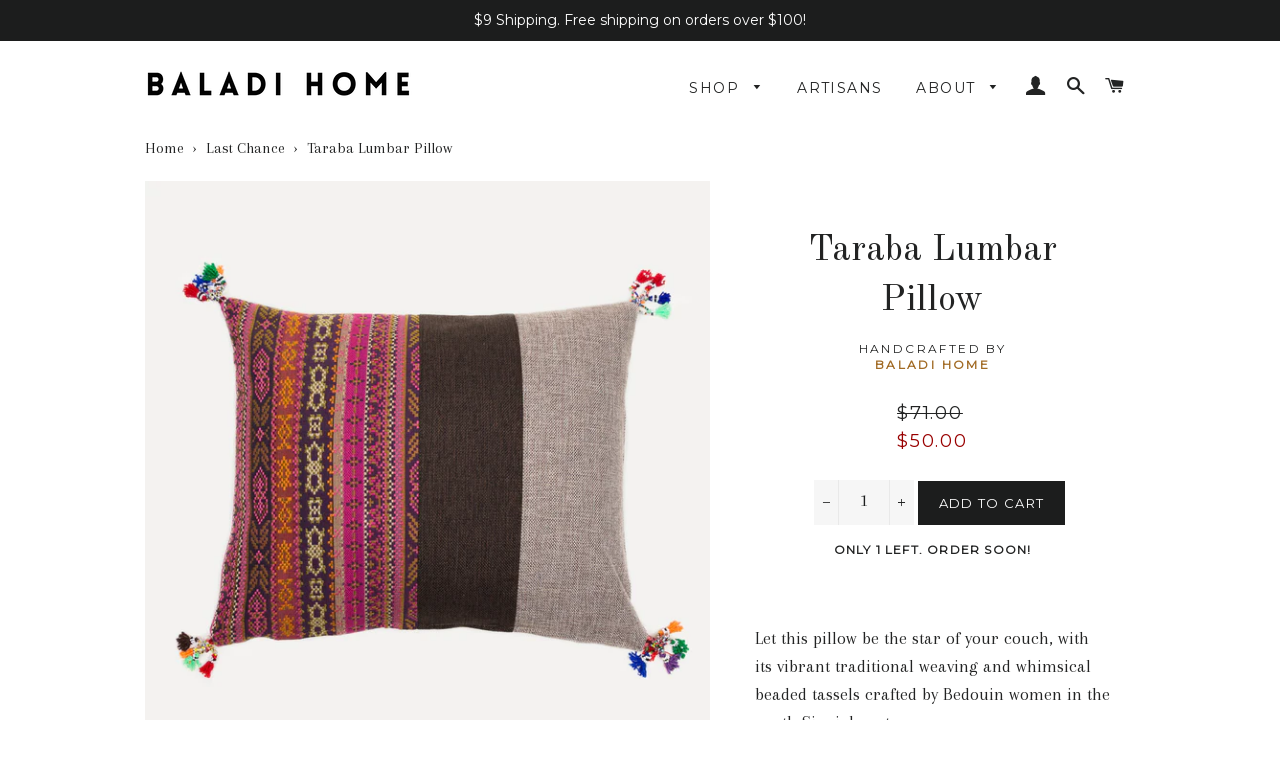

--- FILE ---
content_type: text/html; charset=utf-8
request_url: https://baladihome.com/collections/last-chance/products/taraba-lumbar-pillow
body_size: 22596
content:
<!doctype html>
<!--[if lt IE 7]><html class="no-js lt-ie9 lt-ie8 lt-ie7" lang="en"> <![endif]-->
<!--[if IE 7]><html class="no-js lt-ie9 lt-ie8" lang="en"> <![endif]-->
<!--[if IE 8]><html class="no-js lt-ie9" lang="en"> <![endif]-->
<!--[if IE 9 ]><html class="ie9 no-js"> <![endif]-->
<!--[if (gt IE 9)|!(IE)]><!--> <html class="no-js"> <!--<![endif]-->
<head>

  <!-- Basic page needs ================================================== -->
  <meta charset="utf-8">
  <meta http-equiv="X-UA-Compatible" content="IE=edge,chrome=1">

  
    <link rel="shortcut icon" href="//baladihome.com/cdn/shop/files/baladi-icon_32x32.png?v=1613712323" type="image/png" />
  

  <!-- Title and description ================================================== -->
  <title>
  Taraba Lumbar Pillow &ndash; Baladi Home
  </title>

  
  <meta name="description" content="Let this pillow be the star of your couch, with its vibrant traditional weaving and whimsical beaded tassels crafted by Bedouin women in the north Sinai desert.   Details MEASUREMENTS Approximately 19&quot; W 15&quot; H MATERIAL Egyptian cotton and Egyptian Bedouin bead tassels COLOR Warm colored woven pattern, dark brown and li">
  

  <!-- Helpers ================================================== -->
  <!-- /snippets/social-meta-tags.liquid -->
<meta property="fb:app_id" content="1600636460058210"/>




<meta property="og:site_name" content="Baladi Home">
<meta property="og:url" content="https://baladihome.com/products/taraba-lumbar-pillow">
<meta property="og:title" content="Taraba Lumbar Pillow">
<meta property="og:type" content="product">
<meta property="og:description" content="Let this pillow be the star of your couch, with its vibrant traditional weaving and whimsical beaded tassels crafted by Bedouin women in the north Sinai desert.   Details MEASUREMENTS Approximately 19&quot; W 15&quot; H MATERIAL Egyptian cotton and Egyptian Bedouin bead tassels COLOR Warm colored woven pattern, dark brown and li">

  <meta property="og:price:amount" content="50.00">
  <meta property="og:price:currency" content="USD">

<meta property="og:image" content="http://baladihome.com/cdn/shop/products/BaladiHome_Pillow_Taraba01_1200x1200.jpg?v=1522863517"><meta property="og:image" content="http://baladihome.com/cdn/shop/products/BaladiHome_Interior_Pillow_01_4408_1200x1200.jpg?v=1522863517"><meta property="og:image" content="http://baladihome.com/cdn/shop/products/BaladiHome_Interior_Pillow_09_4423_1200x1200.jpg?v=1522863517">
<meta property="og:image:secure_url" content="https://baladihome.com/cdn/shop/products/BaladiHome_Pillow_Taraba01_1200x1200.jpg?v=1522863517"><meta property="og:image:url" content="https://baladihome.com/cdn/shop/products/BaladiHome_Pillow_Taraba01_1200x1200.jpg?v=1522863517"><meta property="og:image:secure_url" content="https://baladihome.com/cdn/shop/products/BaladiHome_Interior_Pillow_01_4408_1200x1200.jpg?v=1522863517"><meta property="og:image:url" content="https://baladihome.com/cdn/shop/products/BaladiHome_Interior_Pillow_01_4408_1200x1200.jpg?v=1522863517"><meta property="og:image:secure_url" content="https://baladihome.com/cdn/shop/products/BaladiHome_Interior_Pillow_09_4423_1200x1200.jpg?v=1522863517"><meta property="og:image:url" content="https://baladihome.com/cdn/shop/products/BaladiHome_Interior_Pillow_09_4423_1200x1200.jpg?v=1522863517">


<meta name="twitter:card" content="summary_large_image">
<meta name="twitter:title" content="Taraba Lumbar Pillow">
<meta name="twitter:description" content="Let this pillow be the star of your couch, with its vibrant traditional weaving and whimsical beaded tassels crafted by Bedouin women in the north Sinai desert.   Details MEASUREMENTS Approximately 19&quot; W 15&quot; H MATERIAL Egyptian cotton and Egyptian Bedouin bead tassels COLOR Warm colored woven pattern, dark brown and li">
<meta name="google-site-verification" content="vsKpp2ZSvO487JosSL1Quiw7sOfqtYL1gtYNyWUY5Uk" />
  <link rel="canonical" href="https://baladihome.com/products/taraba-lumbar-pillow">
  <meta name="viewport" content="width=device-width,initial-scale=1,shrink-to-fit=no">
  <meta name="theme-color" content="#1c1d1d">
<meta name="p:domain_verify" content="8d6ee43430fe4ba5a95be4bee85b8851"/>
  <!-- CSS ================================================== -->
  <link href="//baladihome.com/cdn/shop/t/4/assets/timber.scss.css?v=31157834152695149381674768025" rel="stylesheet" type="text/css" media="all" />
  <link href="//baladihome.com/cdn/shop/t/4/assets/theme.scss.css?v=109004272536740572431674768025" rel="stylesheet" type="text/css" media="all" />
  <link href="//baladihome.com/cdn/shop/t/4/assets/tvl.scss.css?v=89110133184670895071534963611" rel="stylesheet" type="text/css" media="all" />
  <link href="//baladihome.com/cdn/shop/t/4/assets/tvl.videoplyr.scss.css?v=168622765670778449281528662861" rel="stylesheet" type="text/css" media="all" />
  
  
  
  <link href="//fonts.googleapis.com/css?family=Arapey:400" rel="stylesheet" type="text/css" media="all" />


  
    
    
    <link href="//fonts.googleapis.com/css?family=Old+Standard+TT:400" rel="stylesheet" type="text/css" media="all" />
  


  
    
    
    <link href="//fonts.googleapis.com/css?family=Montserrat:400" rel="stylesheet" type="text/css" media="all" />
  



  <!-- Sections ================================================== -->
  <script>
    window.theme = window.theme || {};
    theme.strings = {
      zoomClose: "Close (Esc)",
      zoomPrev: "Previous (Left arrow key)",
      zoomNext: "Next (Right arrow key)",
      moneyFormat: "${{amount}}",
      addressError: "Error looking up that address",
      addressNoResults: "No results for that address",
      addressQueryLimit: "You have exceeded the Google API usage limit. Consider upgrading to a \u003ca href=\"https:\/\/developers.google.com\/maps\/premium\/usage-limits\"\u003ePremium Plan\u003c\/a\u003e.",
      authError: "There was a problem authenticating your Google Maps account.",
      cartEmpty: "Your cart is currently empty.",
      cartCookie: "Enable cookies to use the shopping cart",
      cartSavings: "I18n Error: Missing interpolation value \"savings\" for \"You're saving {{ savings }}\""
    };
    theme.settings = {
      cartType: "drawer",
      gridType: "collage"
    };
  </script>

  <script src="//baladihome.com/cdn/shop/t/4/assets/jquery-2.2.3.min.js?v=58211863146907186831513975477" type="text/javascript"></script>

  <!--[if (gt IE 9)|!(IE)]><!--><script src="//baladihome.com/cdn/shop/t/4/assets/lazysizes.min.js?v=37531750901115495291513975478" async="async"></script><!--<![endif]-->
  <!--[if lte IE 9]><script src="//baladihome.com/cdn/shop/t/4/assets/lazysizes.min.js?v=37531750901115495291513975478"></script><![endif]-->

  <!--[if (gt IE 9)|!(IE)]><!--><script src="//baladihome.com/cdn/shop/t/4/assets/theme.js?v=19688809280499812971529961999" defer="defer"></script><!--<![endif]-->
  <!--[if lte IE 9]><script src="//baladihome.com/cdn/shop/t/4/assets/theme.js?v=19688809280499812971529961999"></script><![endif]-->

  <!-- Header hook for plugins ================================================== -->
  <script>window.performance && window.performance.mark && window.performance.mark('shopify.content_for_header.start');</script><meta id="shopify-digital-wallet" name="shopify-digital-wallet" content="/26486900/digital_wallets/dialog">
<meta name="shopify-checkout-api-token" content="c16cf674d77e948afa78c83a7038c700">
<meta id="in-context-paypal-metadata" data-shop-id="26486900" data-venmo-supported="false" data-environment="production" data-locale="en_US" data-paypal-v4="true" data-currency="USD">
<link rel="alternate" type="application/json+oembed" href="https://baladihome.com/products/taraba-lumbar-pillow.oembed">
<script async="async" src="/checkouts/internal/preloads.js?locale=en-US"></script>
<script id="shopify-features" type="application/json">{"accessToken":"c16cf674d77e948afa78c83a7038c700","betas":["rich-media-storefront-analytics"],"domain":"baladihome.com","predictiveSearch":true,"shopId":26486900,"locale":"en"}</script>
<script>var Shopify = Shopify || {};
Shopify.shop = "baladi-home.myshopify.com";
Shopify.locale = "en";
Shopify.currency = {"active":"USD","rate":"1.0"};
Shopify.country = "US";
Shopify.theme = {"name":"Brooklyn","id":16809033771,"schema_name":"Brooklyn","schema_version":"4.2.0","theme_store_id":730,"role":"main"};
Shopify.theme.handle = "null";
Shopify.theme.style = {"id":null,"handle":null};
Shopify.cdnHost = "baladihome.com/cdn";
Shopify.routes = Shopify.routes || {};
Shopify.routes.root = "/";</script>
<script type="module">!function(o){(o.Shopify=o.Shopify||{}).modules=!0}(window);</script>
<script>!function(o){function n(){var o=[];function n(){o.push(Array.prototype.slice.apply(arguments))}return n.q=o,n}var t=o.Shopify=o.Shopify||{};t.loadFeatures=n(),t.autoloadFeatures=n()}(window);</script>
<script id="shop-js-analytics" type="application/json">{"pageType":"product"}</script>
<script defer="defer" async type="module" src="//baladihome.com/cdn/shopifycloud/shop-js/modules/v2/client.init-shop-cart-sync_BdyHc3Nr.en.esm.js"></script>
<script defer="defer" async type="module" src="//baladihome.com/cdn/shopifycloud/shop-js/modules/v2/chunk.common_Daul8nwZ.esm.js"></script>
<script type="module">
  await import("//baladihome.com/cdn/shopifycloud/shop-js/modules/v2/client.init-shop-cart-sync_BdyHc3Nr.en.esm.js");
await import("//baladihome.com/cdn/shopifycloud/shop-js/modules/v2/chunk.common_Daul8nwZ.esm.js");

  window.Shopify.SignInWithShop?.initShopCartSync?.({"fedCMEnabled":true,"windoidEnabled":true});

</script>
<script>(function() {
  var isLoaded = false;
  function asyncLoad() {
    if (isLoaded) return;
    isLoaded = true;
    var urls = ["https:\/\/instafeed.nfcube.com\/cdn\/9c3899b7e6ea475f2a59dd45a71ec8f3.js?shop=baladi-home.myshopify.com","https:\/\/cdn-stamped-io.azureedge.net\/files\/shopify.v2.min.js?shop=baladi-home.myshopify.com","https:\/\/cdn1.stamped.io\/files\/widget.min.js?shop=baladi-home.myshopify.com","https:\/\/swymv3free-01.azureedge.net\/code\/swym-shopify.js?shop=baladi-home.myshopify.com"];
    for (var i = 0; i < urls.length; i++) {
      var s = document.createElement('script');
      s.type = 'text/javascript';
      s.async = true;
      s.src = urls[i];
      var x = document.getElementsByTagName('script')[0];
      x.parentNode.insertBefore(s, x);
    }
  };
  if(window.attachEvent) {
    window.attachEvent('onload', asyncLoad);
  } else {
    window.addEventListener('load', asyncLoad, false);
  }
})();</script>
<script id="__st">var __st={"a":26486900,"offset":-21600,"reqid":"efab9930-5244-401f-b586-cfd2b4331625-1768990852","pageurl":"baladihome.com\/collections\/last-chance\/products\/taraba-lumbar-pillow","u":"903241802898","p":"product","rtyp":"product","rid":705596948523};</script>
<script>window.ShopifyPaypalV4VisibilityTracking = true;</script>
<script id="captcha-bootstrap">!function(){'use strict';const t='contact',e='account',n='new_comment',o=[[t,t],['blogs',n],['comments',n],[t,'customer']],c=[[e,'customer_login'],[e,'guest_login'],[e,'recover_customer_password'],[e,'create_customer']],r=t=>t.map((([t,e])=>`form[action*='/${t}']:not([data-nocaptcha='true']) input[name='form_type'][value='${e}']`)).join(','),a=t=>()=>t?[...document.querySelectorAll(t)].map((t=>t.form)):[];function s(){const t=[...o],e=r(t);return a(e)}const i='password',u='form_key',d=['recaptcha-v3-token','g-recaptcha-response','h-captcha-response',i],f=()=>{try{return window.sessionStorage}catch{return}},m='__shopify_v',_=t=>t.elements[u];function p(t,e,n=!1){try{const o=window.sessionStorage,c=JSON.parse(o.getItem(e)),{data:r}=function(t){const{data:e,action:n}=t;return t[m]||n?{data:e,action:n}:{data:t,action:n}}(c);for(const[e,n]of Object.entries(r))t.elements[e]&&(t.elements[e].value=n);n&&o.removeItem(e)}catch(o){console.error('form repopulation failed',{error:o})}}const l='form_type',E='cptcha';function T(t){t.dataset[E]=!0}const w=window,h=w.document,L='Shopify',v='ce_forms',y='captcha';let A=!1;((t,e)=>{const n=(g='f06e6c50-85a8-45c8-87d0-21a2b65856fe',I='https://cdn.shopify.com/shopifycloud/storefront-forms-hcaptcha/ce_storefront_forms_captcha_hcaptcha.v1.5.2.iife.js',D={infoText:'Protected by hCaptcha',privacyText:'Privacy',termsText:'Terms'},(t,e,n)=>{const o=w[L][v],c=o.bindForm;if(c)return c(t,g,e,D).then(n);var r;o.q.push([[t,g,e,D],n]),r=I,A||(h.body.append(Object.assign(h.createElement('script'),{id:'captcha-provider',async:!0,src:r})),A=!0)});var g,I,D;w[L]=w[L]||{},w[L][v]=w[L][v]||{},w[L][v].q=[],w[L][y]=w[L][y]||{},w[L][y].protect=function(t,e){n(t,void 0,e),T(t)},Object.freeze(w[L][y]),function(t,e,n,w,h,L){const[v,y,A,g]=function(t,e,n){const i=e?o:[],u=t?c:[],d=[...i,...u],f=r(d),m=r(i),_=r(d.filter((([t,e])=>n.includes(e))));return[a(f),a(m),a(_),s()]}(w,h,L),I=t=>{const e=t.target;return e instanceof HTMLFormElement?e:e&&e.form},D=t=>v().includes(t);t.addEventListener('submit',(t=>{const e=I(t);if(!e)return;const n=D(e)&&!e.dataset.hcaptchaBound&&!e.dataset.recaptchaBound,o=_(e),c=g().includes(e)&&(!o||!o.value);(n||c)&&t.preventDefault(),c&&!n&&(function(t){try{if(!f())return;!function(t){const e=f();if(!e)return;const n=_(t);if(!n)return;const o=n.value;o&&e.removeItem(o)}(t);const e=Array.from(Array(32),(()=>Math.random().toString(36)[2])).join('');!function(t,e){_(t)||t.append(Object.assign(document.createElement('input'),{type:'hidden',name:u})),t.elements[u].value=e}(t,e),function(t,e){const n=f();if(!n)return;const o=[...t.querySelectorAll(`input[type='${i}']`)].map((({name:t})=>t)),c=[...d,...o],r={};for(const[a,s]of new FormData(t).entries())c.includes(a)||(r[a]=s);n.setItem(e,JSON.stringify({[m]:1,action:t.action,data:r}))}(t,e)}catch(e){console.error('failed to persist form',e)}}(e),e.submit())}));const S=(t,e)=>{t&&!t.dataset[E]&&(n(t,e.some((e=>e===t))),T(t))};for(const o of['focusin','change'])t.addEventListener(o,(t=>{const e=I(t);D(e)&&S(e,y())}));const B=e.get('form_key'),M=e.get(l),P=B&&M;t.addEventListener('DOMContentLoaded',(()=>{const t=y();if(P)for(const e of t)e.elements[l].value===M&&p(e,B);[...new Set([...A(),...v().filter((t=>'true'===t.dataset.shopifyCaptcha))])].forEach((e=>S(e,t)))}))}(h,new URLSearchParams(w.location.search),n,t,e,['guest_login'])})(!0,!0)}();</script>
<script integrity="sha256-4kQ18oKyAcykRKYeNunJcIwy7WH5gtpwJnB7kiuLZ1E=" data-source-attribution="shopify.loadfeatures" defer="defer" src="//baladihome.com/cdn/shopifycloud/storefront/assets/storefront/load_feature-a0a9edcb.js" crossorigin="anonymous"></script>
<script data-source-attribution="shopify.dynamic_checkout.dynamic.init">var Shopify=Shopify||{};Shopify.PaymentButton=Shopify.PaymentButton||{isStorefrontPortableWallets:!0,init:function(){window.Shopify.PaymentButton.init=function(){};var t=document.createElement("script");t.src="https://baladihome.com/cdn/shopifycloud/portable-wallets/latest/portable-wallets.en.js",t.type="module",document.head.appendChild(t)}};
</script>
<script data-source-attribution="shopify.dynamic_checkout.buyer_consent">
  function portableWalletsHideBuyerConsent(e){var t=document.getElementById("shopify-buyer-consent"),n=document.getElementById("shopify-subscription-policy-button");t&&n&&(t.classList.add("hidden"),t.setAttribute("aria-hidden","true"),n.removeEventListener("click",e))}function portableWalletsShowBuyerConsent(e){var t=document.getElementById("shopify-buyer-consent"),n=document.getElementById("shopify-subscription-policy-button");t&&n&&(t.classList.remove("hidden"),t.removeAttribute("aria-hidden"),n.addEventListener("click",e))}window.Shopify?.PaymentButton&&(window.Shopify.PaymentButton.hideBuyerConsent=portableWalletsHideBuyerConsent,window.Shopify.PaymentButton.showBuyerConsent=portableWalletsShowBuyerConsent);
</script>
<script data-source-attribution="shopify.dynamic_checkout.cart.bootstrap">document.addEventListener("DOMContentLoaded",(function(){function t(){return document.querySelector("shopify-accelerated-checkout-cart, shopify-accelerated-checkout")}if(t())Shopify.PaymentButton.init();else{new MutationObserver((function(e,n){t()&&(Shopify.PaymentButton.init(),n.disconnect())})).observe(document.body,{childList:!0,subtree:!0})}}));
</script>
<link id="shopify-accelerated-checkout-styles" rel="stylesheet" media="screen" href="https://baladihome.com/cdn/shopifycloud/portable-wallets/latest/accelerated-checkout-backwards-compat.css" crossorigin="anonymous">
<style id="shopify-accelerated-checkout-cart">
        #shopify-buyer-consent {
  margin-top: 1em;
  display: inline-block;
  width: 100%;
}

#shopify-buyer-consent.hidden {
  display: none;
}

#shopify-subscription-policy-button {
  background: none;
  border: none;
  padding: 0;
  text-decoration: underline;
  font-size: inherit;
  cursor: pointer;
}

#shopify-subscription-policy-button::before {
  box-shadow: none;
}

      </style>

<script>window.performance && window.performance.mark && window.performance.mark('shopify.content_for_header.end');</script>

  <script>window.BOLD = window.BOLD || {};
    window.BOLD.common = window.BOLD.common || {};
    window.BOLD.common.Shopify = window.BOLD.common.Shopify || {};
    window.BOLD.common.Shopify.shop = {
        domain: 'baladihome.com',
        permanent_domain: 'baladi-home.myshopify.com',
        url: 'https://baladihome.com',
        secure_url: 'https://baladihome.com',
        money_format: "${{amount}}",
        currency: "USD"
    };
    window.BOLD.common.Shopify.customer = {
        id: null,
        tags: null,
    };
    window.BOLD.common.Shopify.cart = {"note":null,"attributes":{},"original_total_price":0,"total_price":0,"total_discount":0,"total_weight":0.0,"item_count":0,"items":[],"requires_shipping":false,"currency":"USD","items_subtotal_price":0,"cart_level_discount_applications":[],"checkout_charge_amount":0};
    window.BOLD.common.template = 'product';window.BOLD.common.Shopify.formatMoney = function(money, format) {
        function n(t, e) {
            return "undefined" == typeof t ? e : t
        }
        function r(t, e, r, i) {
            if (e = n(e, 2),
                r = n(r, ","),
                i = n(i, "."),
            isNaN(t) || null == t)
                return 0;
            t = (t / 100).toFixed(e);
            var o = t.split(".")
                , a = o[0].replace(/(\d)(?=(\d\d\d)+(?!\d))/g, "$1" + r)
                , s = o[1] ? i + o[1] : "";
            return a + s
        }
        "string" == typeof money && (money = money.replace(".", ""));
        var i = ""
            , o = /\{\{\s*(\w+)\s*\}\}/
            , a = format || window.BOLD.common.Shopify.shop.money_format || window.Shopify.money_format || "$ {{ amount }}";
        switch (a.match(o)[1]) {
            case "amount":
                i = r(money, 2, ",", ".");
                break;
            case "amount_no_decimals":
                i = r(money, 0, ",", ".");
                break;
            case "amount_with_comma_separator":
                i = r(money, 2, ".", ",");
                break;
            case "amount_no_decimals_with_comma_separator":
                i = r(money, 0, ".", ",");
                break;
            case "amount_with_space_separator":
                i = r(money, 2, " ", ",");
                break;
            case "amount_no_decimals_with_space_separator":
                i = r(money, 0, " ", ",");
                break;
            case "amount_with_apostrophe_separator":
                i = r(money, 2, "'", ".");
                break;
        }
        return a.replace(o, i);
    };
    window.BOLD.common.Shopify.saveProduct = function (handle, product) {
        if (typeof handle === 'string' && typeof window.BOLD.common.Shopify.products[handle] === 'undefined') {
            if (typeof product === 'number') {
                window.BOLD.common.Shopify.handles[product] = handle;
                product = { id: product };
            }
            window.BOLD.common.Shopify.products[handle] = product;
        }
    };
    window.BOLD.common.Shopify.saveVariant = function (variant_id, variant) {
        if (typeof variant_id === 'number' && typeof window.BOLD.common.Shopify.variants[variant_id] === 'undefined') {
            window.BOLD.common.Shopify.variants[variant_id] = variant;
        }
    };window.BOLD.common.Shopify.products = window.BOLD.common.Shopify.products || {};
    window.BOLD.common.Shopify.variants = window.BOLD.common.Shopify.variants || {};
    window.BOLD.common.Shopify.handles = window.BOLD.common.Shopify.handles || {};window.BOLD.common.Shopify.handle = "taraba-lumbar-pillow"
window.BOLD.common.Shopify.saveProduct("taraba-lumbar-pillow", 705596948523);window.BOLD.common.Shopify.saveVariant(8202152902699, { product_id: 705596948523, product_handle: "taraba-lumbar-pillow", price: 5000, group_id: '', csp_metafield: {}});window.BOLD.common.Shopify.saveProduct("farida-mezze-plate", 592304799787);window.BOLD.common.Shopify.saveVariant(7160200167467, { product_id: 592304799787, product_handle: "farida-mezze-plate", price: 3700, group_id: '', csp_metafield: {}});window.BOLD.common.Shopify.saveProduct("ahmose-alabaster-tray", 592292184107);window.BOLD.common.Shopify.saveVariant(7160015257643, { product_id: 592292184107, product_handle: "ahmose-alabaster-tray", price: 5700, group_id: '', csp_metafield: {}});window.BOLD.common.Shopify.saveProduct("maysoon-pitcher-with-serving-glass", 592270589995);window.BOLD.common.Shopify.saveVariant(7159668932651, { product_id: 592270589995, product_handle: "maysoon-pitcher-with-serving-glass", price: 5700, group_id: '', csp_metafield: {}});window.BOLD.common.Shopify.saveProduct("taraba-lumbar-pillow", 705596948523);window.BOLD.common.Shopify.saveVariant(8202152902699, { product_id: 705596948523, product_handle: "taraba-lumbar-pillow", price: 5000, group_id: '', csp_metafield: {}});window.BOLD.common.Shopify.saveProduct("morobba-bed-blanket", 576603422763);window.BOLD.common.Shopify.saveVariant(6982567395371, { product_id: 576603422763, product_handle: "morobba-bed-blanket", price: 18000, group_id: '', csp_metafield: {}});window.BOLD.common.Shopify.saveVariant(6982567428139, { product_id: 576603422763, product_handle: "morobba-bed-blanket", price: 18000, group_id: '', csp_metafield: {}});window.BOLD.common.Shopify.saveProduct("pastel-tiles-lumbar-kilim-pillow", 705589739563);window.BOLD.common.Shopify.saveVariant(8202116399147, { product_id: 705589739563, product_handle: "pastel-tiles-lumbar-kilim-pillow", price: 8700, group_id: '', csp_metafield: {}});window.BOLD.common.Shopify.saveProduct("negoum-pillow", 716251136043);window.BOLD.common.Shopify.saveVariant(8283174895659, { product_id: 716251136043, product_handle: "negoum-pillow", price: 4100, group_id: '', csp_metafield: {}});window.BOLD.common.Shopify.saveProduct("maha-palm-basket", 592278454315);window.BOLD.common.Shopify.saveVariant(7159778345003, { product_id: 592278454315, product_handle: "maha-palm-basket", price: 6100, group_id: '', csp_metafield: {}});window.BOLD.common.Shopify.saveProduct("huda-bowl", 592342220843);window.BOLD.common.Shopify.saveVariant(7160709546027, { product_id: 592342220843, product_handle: "huda-bowl", price: 4800, group_id: '', csp_metafield: {}});window.BOLD.common.Shopify.saveProduct("moga-cotton-napkin", 592399695915);window.BOLD.common.Shopify.saveVariant(7161195724843, { product_id: 592399695915, product_handle: "moga-cotton-napkin", price: 1100, group_id: '', csp_metafield: {}});window.BOLD.common.Shopify.saveProduct("morobba-pillow-sage", 716256542763);window.BOLD.common.Shopify.saveVariant(8283231748139, { product_id: 716256542763, product_handle: "morobba-pillow-sage", price: 4100, group_id: '', csp_metafield: {}});window.BOLD.common.Shopify.saveProduct("moga-pillow", 716259983403);window.BOLD.common.Shopify.saveVariant(8283258716203, { product_id: 716259983403, product_handle: "moga-pillow", price: 4100, group_id: '', csp_metafield: {}});window.BOLD.common.Shopify.saveProduct("aziza-cup", 592317743147);window.BOLD.common.Shopify.saveVariant(7160387010603, { product_id: 592317743147, product_handle: "aziza-cup", price: 3900, group_id: '', csp_metafield: {}});window.BOLD.common.Shopify.saveProduct("donia-serving-bowl", 592325247019);window.BOLD.common.Shopify.saveVariant(7160478826539, { product_id: 592325247019, product_handle: "donia-serving-bowl", price: 9900, group_id: '', csp_metafield: {}});window.BOLD.common.Shopify.metafields = window.BOLD.common.Shopify.metafields || {};window.BOLD.common.Shopify.metafields["bold_rp"] = {};window.BOLD.common.cacheParams = window.BOLD.common.cacheParams || {};
    window.BOLD.common.cacheParams.bundles = 1530999924;
</script><script src="https://bundles.boldapps.net/js/bundles.js" type="text/javascript"></script>
<link href="//baladihome.com/cdn/shop/t/4/assets/bold-bundles.css?v=79635136587755415071534175044" rel="stylesheet" type="text/css" media="all" />

  <!-- /snippets/oldIE-js.liquid -->


<!--[if lt IE 9]>
<script src="//cdnjs.cloudflare.com/ajax/libs/html5shiv/3.7.2/html5shiv.min.js" type="text/javascript"></script>
<script src="//baladihome.com/cdn/shop/t/4/assets/respond.min.js?v=52248677837542619231513975478" type="text/javascript"></script>
<link href="//baladihome.com/cdn/shop/t/4/assets/respond-proxy.html" id="respond-proxy" rel="respond-proxy" />
<link href="//baladihome.com/search?q=9d4d45784eb73d5ec0056e64a8365a81" id="respond-redirect" rel="respond-redirect" />
<script src="//baladihome.com/search?q=9d4d45784eb73d5ec0056e64a8365a81" type="text/javascript"></script>
<![endif]-->


<!--[if (lte IE 9) ]><script src="//baladihome.com/cdn/shop/t/4/assets/match-media.min.js?v=159635276924582161481513975478" type="text/javascript"></script><![endif]-->


  <script src="//baladihome.com/cdn/shop/t/4/assets/modernizr.min.js?v=21391054748206432451513975478" type="text/javascript"></script>

  
  


  
  
  
<link href="https://monorail-edge.shopifysvc.com" rel="dns-prefetch">
<script>(function(){if ("sendBeacon" in navigator && "performance" in window) {try {var session_token_from_headers = performance.getEntriesByType('navigation')[0].serverTiming.find(x => x.name == '_s').description;} catch {var session_token_from_headers = undefined;}var session_cookie_matches = document.cookie.match(/_shopify_s=([^;]*)/);var session_token_from_cookie = session_cookie_matches && session_cookie_matches.length === 2 ? session_cookie_matches[1] : "";var session_token = session_token_from_headers || session_token_from_cookie || "";function handle_abandonment_event(e) {var entries = performance.getEntries().filter(function(entry) {return /monorail-edge.shopifysvc.com/.test(entry.name);});if (!window.abandonment_tracked && entries.length === 0) {window.abandonment_tracked = true;var currentMs = Date.now();var navigation_start = performance.timing.navigationStart;var payload = {shop_id: 26486900,url: window.location.href,navigation_start,duration: currentMs - navigation_start,session_token,page_type: "product"};window.navigator.sendBeacon("https://monorail-edge.shopifysvc.com/v1/produce", JSON.stringify({schema_id: "online_store_buyer_site_abandonment/1.1",payload: payload,metadata: {event_created_at_ms: currentMs,event_sent_at_ms: currentMs}}));}}window.addEventListener('pagehide', handle_abandonment_event);}}());</script>
<script id="web-pixels-manager-setup">(function e(e,d,r,n,o){if(void 0===o&&(o={}),!Boolean(null===(a=null===(i=window.Shopify)||void 0===i?void 0:i.analytics)||void 0===a?void 0:a.replayQueue)){var i,a;window.Shopify=window.Shopify||{};var t=window.Shopify;t.analytics=t.analytics||{};var s=t.analytics;s.replayQueue=[],s.publish=function(e,d,r){return s.replayQueue.push([e,d,r]),!0};try{self.performance.mark("wpm:start")}catch(e){}var l=function(){var e={modern:/Edge?\/(1{2}[4-9]|1[2-9]\d|[2-9]\d{2}|\d{4,})\.\d+(\.\d+|)|Firefox\/(1{2}[4-9]|1[2-9]\d|[2-9]\d{2}|\d{4,})\.\d+(\.\d+|)|Chrom(ium|e)\/(9{2}|\d{3,})\.\d+(\.\d+|)|(Maci|X1{2}).+ Version\/(15\.\d+|(1[6-9]|[2-9]\d|\d{3,})\.\d+)([,.]\d+|)( \(\w+\)|)( Mobile\/\w+|) Safari\/|Chrome.+OPR\/(9{2}|\d{3,})\.\d+\.\d+|(CPU[ +]OS|iPhone[ +]OS|CPU[ +]iPhone|CPU IPhone OS|CPU iPad OS)[ +]+(15[._]\d+|(1[6-9]|[2-9]\d|\d{3,})[._]\d+)([._]\d+|)|Android:?[ /-](13[3-9]|1[4-9]\d|[2-9]\d{2}|\d{4,})(\.\d+|)(\.\d+|)|Android.+Firefox\/(13[5-9]|1[4-9]\d|[2-9]\d{2}|\d{4,})\.\d+(\.\d+|)|Android.+Chrom(ium|e)\/(13[3-9]|1[4-9]\d|[2-9]\d{2}|\d{4,})\.\d+(\.\d+|)|SamsungBrowser\/([2-9]\d|\d{3,})\.\d+/,legacy:/Edge?\/(1[6-9]|[2-9]\d|\d{3,})\.\d+(\.\d+|)|Firefox\/(5[4-9]|[6-9]\d|\d{3,})\.\d+(\.\d+|)|Chrom(ium|e)\/(5[1-9]|[6-9]\d|\d{3,})\.\d+(\.\d+|)([\d.]+$|.*Safari\/(?![\d.]+ Edge\/[\d.]+$))|(Maci|X1{2}).+ Version\/(10\.\d+|(1[1-9]|[2-9]\d|\d{3,})\.\d+)([,.]\d+|)( \(\w+\)|)( Mobile\/\w+|) Safari\/|Chrome.+OPR\/(3[89]|[4-9]\d|\d{3,})\.\d+\.\d+|(CPU[ +]OS|iPhone[ +]OS|CPU[ +]iPhone|CPU IPhone OS|CPU iPad OS)[ +]+(10[._]\d+|(1[1-9]|[2-9]\d|\d{3,})[._]\d+)([._]\d+|)|Android:?[ /-](13[3-9]|1[4-9]\d|[2-9]\d{2}|\d{4,})(\.\d+|)(\.\d+|)|Mobile Safari.+OPR\/([89]\d|\d{3,})\.\d+\.\d+|Android.+Firefox\/(13[5-9]|1[4-9]\d|[2-9]\d{2}|\d{4,})\.\d+(\.\d+|)|Android.+Chrom(ium|e)\/(13[3-9]|1[4-9]\d|[2-9]\d{2}|\d{4,})\.\d+(\.\d+|)|Android.+(UC? ?Browser|UCWEB|U3)[ /]?(15\.([5-9]|\d{2,})|(1[6-9]|[2-9]\d|\d{3,})\.\d+)\.\d+|SamsungBrowser\/(5\.\d+|([6-9]|\d{2,})\.\d+)|Android.+MQ{2}Browser\/(14(\.(9|\d{2,})|)|(1[5-9]|[2-9]\d|\d{3,})(\.\d+|))(\.\d+|)|K[Aa][Ii]OS\/(3\.\d+|([4-9]|\d{2,})\.\d+)(\.\d+|)/},d=e.modern,r=e.legacy,n=navigator.userAgent;return n.match(d)?"modern":n.match(r)?"legacy":"unknown"}(),u="modern"===l?"modern":"legacy",c=(null!=n?n:{modern:"",legacy:""})[u],f=function(e){return[e.baseUrl,"/wpm","/b",e.hashVersion,"modern"===e.buildTarget?"m":"l",".js"].join("")}({baseUrl:d,hashVersion:r,buildTarget:u}),m=function(e){var d=e.version,r=e.bundleTarget,n=e.surface,o=e.pageUrl,i=e.monorailEndpoint;return{emit:function(e){var a=e.status,t=e.errorMsg,s=(new Date).getTime(),l=JSON.stringify({metadata:{event_sent_at_ms:s},events:[{schema_id:"web_pixels_manager_load/3.1",payload:{version:d,bundle_target:r,page_url:o,status:a,surface:n,error_msg:t},metadata:{event_created_at_ms:s}}]});if(!i)return console&&console.warn&&console.warn("[Web Pixels Manager] No Monorail endpoint provided, skipping logging."),!1;try{return self.navigator.sendBeacon.bind(self.navigator)(i,l)}catch(e){}var u=new XMLHttpRequest;try{return u.open("POST",i,!0),u.setRequestHeader("Content-Type","text/plain"),u.send(l),!0}catch(e){return console&&console.warn&&console.warn("[Web Pixels Manager] Got an unhandled error while logging to Monorail."),!1}}}}({version:r,bundleTarget:l,surface:e.surface,pageUrl:self.location.href,monorailEndpoint:e.monorailEndpoint});try{o.browserTarget=l,function(e){var d=e.src,r=e.async,n=void 0===r||r,o=e.onload,i=e.onerror,a=e.sri,t=e.scriptDataAttributes,s=void 0===t?{}:t,l=document.createElement("script"),u=document.querySelector("head"),c=document.querySelector("body");if(l.async=n,l.src=d,a&&(l.integrity=a,l.crossOrigin="anonymous"),s)for(var f in s)if(Object.prototype.hasOwnProperty.call(s,f))try{l.dataset[f]=s[f]}catch(e){}if(o&&l.addEventListener("load",o),i&&l.addEventListener("error",i),u)u.appendChild(l);else{if(!c)throw new Error("Did not find a head or body element to append the script");c.appendChild(l)}}({src:f,async:!0,onload:function(){if(!function(){var e,d;return Boolean(null===(d=null===(e=window.Shopify)||void 0===e?void 0:e.analytics)||void 0===d?void 0:d.initialized)}()){var d=window.webPixelsManager.init(e)||void 0;if(d){var r=window.Shopify.analytics;r.replayQueue.forEach((function(e){var r=e[0],n=e[1],o=e[2];d.publishCustomEvent(r,n,o)})),r.replayQueue=[],r.publish=d.publishCustomEvent,r.visitor=d.visitor,r.initialized=!0}}},onerror:function(){return m.emit({status:"failed",errorMsg:"".concat(f," has failed to load")})},sri:function(e){var d=/^sha384-[A-Za-z0-9+/=]+$/;return"string"==typeof e&&d.test(e)}(c)?c:"",scriptDataAttributes:o}),m.emit({status:"loading"})}catch(e){m.emit({status:"failed",errorMsg:(null==e?void 0:e.message)||"Unknown error"})}}})({shopId: 26486900,storefrontBaseUrl: "https://baladihome.com",extensionsBaseUrl: "https://extensions.shopifycdn.com/cdn/shopifycloud/web-pixels-manager",monorailEndpoint: "https://monorail-edge.shopifysvc.com/unstable/produce_batch",surface: "storefront-renderer",enabledBetaFlags: ["2dca8a86"],webPixelsConfigList: [{"id":"89489478","configuration":"{\"tagID\":\"2614330084791\"}","eventPayloadVersion":"v1","runtimeContext":"STRICT","scriptVersion":"18031546ee651571ed29edbe71a3550b","type":"APP","apiClientId":3009811,"privacyPurposes":["ANALYTICS","MARKETING","SALE_OF_DATA"],"dataSharingAdjustments":{"protectedCustomerApprovalScopes":["read_customer_address","read_customer_email","read_customer_name","read_customer_personal_data","read_customer_phone"]}},{"id":"53411910","eventPayloadVersion":"v1","runtimeContext":"LAX","scriptVersion":"1","type":"CUSTOM","privacyPurposes":["MARKETING"],"name":"Meta pixel (migrated)"},{"id":"78610502","eventPayloadVersion":"v1","runtimeContext":"LAX","scriptVersion":"1","type":"CUSTOM","privacyPurposes":["ANALYTICS"],"name":"Google Analytics tag (migrated)"},{"id":"shopify-app-pixel","configuration":"{}","eventPayloadVersion":"v1","runtimeContext":"STRICT","scriptVersion":"0450","apiClientId":"shopify-pixel","type":"APP","privacyPurposes":["ANALYTICS","MARKETING"]},{"id":"shopify-custom-pixel","eventPayloadVersion":"v1","runtimeContext":"LAX","scriptVersion":"0450","apiClientId":"shopify-pixel","type":"CUSTOM","privacyPurposes":["ANALYTICS","MARKETING"]}],isMerchantRequest: false,initData: {"shop":{"name":"Baladi Home","paymentSettings":{"currencyCode":"USD"},"myshopifyDomain":"baladi-home.myshopify.com","countryCode":"US","storefrontUrl":"https:\/\/baladihome.com"},"customer":null,"cart":null,"checkout":null,"productVariants":[{"price":{"amount":50.0,"currencyCode":"USD"},"product":{"title":"Taraba Lumbar Pillow","vendor":"Baladi Home","id":"705596948523","untranslatedTitle":"Taraba Lumbar Pillow","url":"\/products\/taraba-lumbar-pillow","type":"Pillow"},"id":"8202152902699","image":{"src":"\/\/baladihome.com\/cdn\/shop\/products\/BaladiHome_Pillow_Taraba01.jpg?v=1522863517"},"sku":"","title":"Default Title","untranslatedTitle":"Default Title"}],"purchasingCompany":null},},"https://baladihome.com/cdn","fcfee988w5aeb613cpc8e4bc33m6693e112",{"modern":"","legacy":""},{"shopId":"26486900","storefrontBaseUrl":"https:\/\/baladihome.com","extensionBaseUrl":"https:\/\/extensions.shopifycdn.com\/cdn\/shopifycloud\/web-pixels-manager","surface":"storefront-renderer","enabledBetaFlags":"[\"2dca8a86\"]","isMerchantRequest":"false","hashVersion":"fcfee988w5aeb613cpc8e4bc33m6693e112","publish":"custom","events":"[[\"page_viewed\",{}],[\"product_viewed\",{\"productVariant\":{\"price\":{\"amount\":50.0,\"currencyCode\":\"USD\"},\"product\":{\"title\":\"Taraba Lumbar Pillow\",\"vendor\":\"Baladi Home\",\"id\":\"705596948523\",\"untranslatedTitle\":\"Taraba Lumbar Pillow\",\"url\":\"\/products\/taraba-lumbar-pillow\",\"type\":\"Pillow\"},\"id\":\"8202152902699\",\"image\":{\"src\":\"\/\/baladihome.com\/cdn\/shop\/products\/BaladiHome_Pillow_Taraba01.jpg?v=1522863517\"},\"sku\":\"\",\"title\":\"Default Title\",\"untranslatedTitle\":\"Default Title\"}}]]"});</script><script>
  window.ShopifyAnalytics = window.ShopifyAnalytics || {};
  window.ShopifyAnalytics.meta = window.ShopifyAnalytics.meta || {};
  window.ShopifyAnalytics.meta.currency = 'USD';
  var meta = {"product":{"id":705596948523,"gid":"gid:\/\/shopify\/Product\/705596948523","vendor":"Baladi Home","type":"Pillow","handle":"taraba-lumbar-pillow","variants":[{"id":8202152902699,"price":5000,"name":"Taraba Lumbar Pillow","public_title":null,"sku":""}],"remote":false},"page":{"pageType":"product","resourceType":"product","resourceId":705596948523,"requestId":"efab9930-5244-401f-b586-cfd2b4331625-1768990852"}};
  for (var attr in meta) {
    window.ShopifyAnalytics.meta[attr] = meta[attr];
  }
</script>
<script class="analytics">
  (function () {
    var customDocumentWrite = function(content) {
      var jquery = null;

      if (window.jQuery) {
        jquery = window.jQuery;
      } else if (window.Checkout && window.Checkout.$) {
        jquery = window.Checkout.$;
      }

      if (jquery) {
        jquery('body').append(content);
      }
    };

    var hasLoggedConversion = function(token) {
      if (token) {
        return document.cookie.indexOf('loggedConversion=' + token) !== -1;
      }
      return false;
    }

    var setCookieIfConversion = function(token) {
      if (token) {
        var twoMonthsFromNow = new Date(Date.now());
        twoMonthsFromNow.setMonth(twoMonthsFromNow.getMonth() + 2);

        document.cookie = 'loggedConversion=' + token + '; expires=' + twoMonthsFromNow;
      }
    }

    var trekkie = window.ShopifyAnalytics.lib = window.trekkie = window.trekkie || [];
    if (trekkie.integrations) {
      return;
    }
    trekkie.methods = [
      'identify',
      'page',
      'ready',
      'track',
      'trackForm',
      'trackLink'
    ];
    trekkie.factory = function(method) {
      return function() {
        var args = Array.prototype.slice.call(arguments);
        args.unshift(method);
        trekkie.push(args);
        return trekkie;
      };
    };
    for (var i = 0; i < trekkie.methods.length; i++) {
      var key = trekkie.methods[i];
      trekkie[key] = trekkie.factory(key);
    }
    trekkie.load = function(config) {
      trekkie.config = config || {};
      trekkie.config.initialDocumentCookie = document.cookie;
      var first = document.getElementsByTagName('script')[0];
      var script = document.createElement('script');
      script.type = 'text/javascript';
      script.onerror = function(e) {
        var scriptFallback = document.createElement('script');
        scriptFallback.type = 'text/javascript';
        scriptFallback.onerror = function(error) {
                var Monorail = {
      produce: function produce(monorailDomain, schemaId, payload) {
        var currentMs = new Date().getTime();
        var event = {
          schema_id: schemaId,
          payload: payload,
          metadata: {
            event_created_at_ms: currentMs,
            event_sent_at_ms: currentMs
          }
        };
        return Monorail.sendRequest("https://" + monorailDomain + "/v1/produce", JSON.stringify(event));
      },
      sendRequest: function sendRequest(endpointUrl, payload) {
        // Try the sendBeacon API
        if (window && window.navigator && typeof window.navigator.sendBeacon === 'function' && typeof window.Blob === 'function' && !Monorail.isIos12()) {
          var blobData = new window.Blob([payload], {
            type: 'text/plain'
          });

          if (window.navigator.sendBeacon(endpointUrl, blobData)) {
            return true;
          } // sendBeacon was not successful

        } // XHR beacon

        var xhr = new XMLHttpRequest();

        try {
          xhr.open('POST', endpointUrl);
          xhr.setRequestHeader('Content-Type', 'text/plain');
          xhr.send(payload);
        } catch (e) {
          console.log(e);
        }

        return false;
      },
      isIos12: function isIos12() {
        return window.navigator.userAgent.lastIndexOf('iPhone; CPU iPhone OS 12_') !== -1 || window.navigator.userAgent.lastIndexOf('iPad; CPU OS 12_') !== -1;
      }
    };
    Monorail.produce('monorail-edge.shopifysvc.com',
      'trekkie_storefront_load_errors/1.1',
      {shop_id: 26486900,
      theme_id: 16809033771,
      app_name: "storefront",
      context_url: window.location.href,
      source_url: "//baladihome.com/cdn/s/trekkie.storefront.cd680fe47e6c39ca5d5df5f0a32d569bc48c0f27.min.js"});

        };
        scriptFallback.async = true;
        scriptFallback.src = '//baladihome.com/cdn/s/trekkie.storefront.cd680fe47e6c39ca5d5df5f0a32d569bc48c0f27.min.js';
        first.parentNode.insertBefore(scriptFallback, first);
      };
      script.async = true;
      script.src = '//baladihome.com/cdn/s/trekkie.storefront.cd680fe47e6c39ca5d5df5f0a32d569bc48c0f27.min.js';
      first.parentNode.insertBefore(script, first);
    };
    trekkie.load(
      {"Trekkie":{"appName":"storefront","development":false,"defaultAttributes":{"shopId":26486900,"isMerchantRequest":null,"themeId":16809033771,"themeCityHash":"14333370197078029790","contentLanguage":"en","currency":"USD","eventMetadataId":"9fd151ed-362e-428a-9455-d00fc098cb2e"},"isServerSideCookieWritingEnabled":true,"monorailRegion":"shop_domain","enabledBetaFlags":["65f19447"]},"Session Attribution":{},"S2S":{"facebookCapiEnabled":false,"source":"trekkie-storefront-renderer","apiClientId":580111}}
    );

    var loaded = false;
    trekkie.ready(function() {
      if (loaded) return;
      loaded = true;

      window.ShopifyAnalytics.lib = window.trekkie;

      var originalDocumentWrite = document.write;
      document.write = customDocumentWrite;
      try { window.ShopifyAnalytics.merchantGoogleAnalytics.call(this); } catch(error) {};
      document.write = originalDocumentWrite;

      window.ShopifyAnalytics.lib.page(null,{"pageType":"product","resourceType":"product","resourceId":705596948523,"requestId":"efab9930-5244-401f-b586-cfd2b4331625-1768990852","shopifyEmitted":true});

      var match = window.location.pathname.match(/checkouts\/(.+)\/(thank_you|post_purchase)/)
      var token = match? match[1]: undefined;
      if (!hasLoggedConversion(token)) {
        setCookieIfConversion(token);
        window.ShopifyAnalytics.lib.track("Viewed Product",{"currency":"USD","variantId":8202152902699,"productId":705596948523,"productGid":"gid:\/\/shopify\/Product\/705596948523","name":"Taraba Lumbar Pillow","price":"50.00","sku":"","brand":"Baladi Home","variant":null,"category":"Pillow","nonInteraction":true,"remote":false},undefined,undefined,{"shopifyEmitted":true});
      window.ShopifyAnalytics.lib.track("monorail:\/\/trekkie_storefront_viewed_product\/1.1",{"currency":"USD","variantId":8202152902699,"productId":705596948523,"productGid":"gid:\/\/shopify\/Product\/705596948523","name":"Taraba Lumbar Pillow","price":"50.00","sku":"","brand":"Baladi Home","variant":null,"category":"Pillow","nonInteraction":true,"remote":false,"referer":"https:\/\/baladihome.com\/collections\/last-chance\/products\/taraba-lumbar-pillow"});
      }
    });


        var eventsListenerScript = document.createElement('script');
        eventsListenerScript.async = true;
        eventsListenerScript.src = "//baladihome.com/cdn/shopifycloud/storefront/assets/shop_events_listener-3da45d37.js";
        document.getElementsByTagName('head')[0].appendChild(eventsListenerScript);

})();</script>
  <script>
  if (!window.ga || (window.ga && typeof window.ga !== 'function')) {
    window.ga = function ga() {
      (window.ga.q = window.ga.q || []).push(arguments);
      if (window.Shopify && window.Shopify.analytics && typeof window.Shopify.analytics.publish === 'function') {
        window.Shopify.analytics.publish("ga_stub_called", {}, {sendTo: "google_osp_migration"});
      }
      console.error("Shopify's Google Analytics stub called with:", Array.from(arguments), "\nSee https://help.shopify.com/manual/promoting-marketing/pixels/pixel-migration#google for more information.");
    };
    if (window.Shopify && window.Shopify.analytics && typeof window.Shopify.analytics.publish === 'function') {
      window.Shopify.analytics.publish("ga_stub_initialized", {}, {sendTo: "google_osp_migration"});
    }
  }
</script>
<script
  defer
  src="https://baladihome.com/cdn/shopifycloud/perf-kit/shopify-perf-kit-3.0.4.min.js"
  data-application="storefront-renderer"
  data-shop-id="26486900"
  data-render-region="gcp-us-central1"
  data-page-type="product"
  data-theme-instance-id="16809033771"
  data-theme-name="Brooklyn"
  data-theme-version="4.2.0"
  data-monorail-region="shop_domain"
  data-resource-timing-sampling-rate="10"
  data-shs="true"
  data-shs-beacon="true"
  data-shs-export-with-fetch="true"
  data-shs-logs-sample-rate="1"
  data-shs-beacon-endpoint="https://baladihome.com/api/collect"
></script>
</head>


<body id="taraba-lumbar-pillow" class="template-product">
  <div class="artisan-bg-colorblock"></div>
  <div id="NavDrawer" class="drawer drawer--left">
    <div id="shopify-section-drawer-menu" class="shopify-section"><div data-section-id="drawer-menu" data-section-type="drawer-menu-section">
  <div class="drawer__inner drawer-left__inner">

    

    <!-- begin mobile-nav -->
    <ul class="mobile-nav">
      
        
        
        
          <li class="mobile-nav__item">
            <div class="mobile-nav__has-sublist">
              <a href="/collections/all" class="mobile-nav__link" id="Label-shop">Shop</a>
              <div class="mobile-nav__toggle">
                <button type="button" class="mobile-nav__toggle-btn icon-fallback-text" data-aria-controls="Linklist-shop">
                  <span class="icon-fallback-text mobile-nav__toggle-open">
                    <span class="icon icon-plus" aria-hidden="true"></span>
                    <span class="fallback-text">Expand submenu</span>
                  </span>
                  <span class="icon-fallback-text mobile-nav__toggle-close">
                    <span class="icon icon-minus" aria-hidden="true"></span>
                    <span class="fallback-text">Collapse submenu</span>
                  </span>
                </button>
              </div>
            </div>
            <ul class="mobile-nav__sublist" id="Linklist-shop" aria-labelledby="Label-shop" role="navigation">
              
                <li class="mobile-nav__item">
                  <a href="/collections/ceramics" class="mobile-nav__link">Ceramics</a>
                </li>
              
                <li class="mobile-nav__item">
                  <a href="/collections/tabletop" class="mobile-nav__link">Tabletop</a>
                </li>
              
                <li class="mobile-nav__item">
                  <a href="/collections/pillows" class="mobile-nav__link">Pillows</a>
                </li>
              
                <li class="mobile-nav__item">
                  <a href="/collections/textiles" class="mobile-nav__link">Textiles</a>
                </li>
              
                <li class="mobile-nav__item">
                  <a href="/collections/palm-baskets" class="mobile-nav__link">Palm Baskets</a>
                </li>
              
                <li class="mobile-nav__item mobile-nav__item--active">
                  <a href="/collections/last-chance" class="mobile-nav__link">Last Chance</a>
                </li>
              
                <li class="mobile-nav__item">
                  <a href="/pages/reviews" class="mobile-nav__link">Reviews</a>
                </li>
              
            </ul>
          </li>
        
      
        
        
        
          <li class="mobile-nav__item">
            <a href="/pages/artisans" class="mobile-nav__link">Artisans</a>
          </li>
        
      
        
        
        
          <li class="mobile-nav__item">
            <div class="mobile-nav__has-sublist">
              <a href="/pages/social-responsibility" class="mobile-nav__link" id="Label-about">About</a>
              <div class="mobile-nav__toggle">
                <button type="button" class="mobile-nav__toggle-btn icon-fallback-text" data-aria-controls="Linklist-about">
                  <span class="icon-fallback-text mobile-nav__toggle-open">
                    <span class="icon icon-plus" aria-hidden="true"></span>
                    <span class="fallback-text">Expand submenu</span>
                  </span>
                  <span class="icon-fallback-text mobile-nav__toggle-close">
                    <span class="icon icon-minus" aria-hidden="true"></span>
                    <span class="fallback-text">Collapse submenu</span>
                  </span>
                </button>
              </div>
            </div>
            <ul class="mobile-nav__sublist" id="Linklist-about" aria-labelledby="Label-about" role="navigation">
              
                <li class="mobile-nav__item">
                  <a href="/pages/who-we-are" class="mobile-nav__link">Who we are</a>
                </li>
              
                <li class="mobile-nav__item">
                  <a href="/pages/social-responsibility" class="mobile-nav__link">Social Responsibility</a>
                </li>
              
                <li class="mobile-nav__item">
                  <a href="/pages/about-our-founder" class="mobile-nav__link">Founder</a>
                </li>
              
                <li class="mobile-nav__item">
                  <a href="/pages/why-egypt" class="mobile-nav__link">Why Egypt?</a>
                </li>
              
            </ul>
          </li>
        
      

      
      <li class="mobile-nav__spacer"></li>

      
      
        
          <li class="mobile-nav__item mobile-nav__item--secondary">
            <a href="/account/login" id="customer_login_link">Log In</a>
          </li>
          <li class="mobile-nav__item mobile-nav__item--secondary">
            <a href="/account/register" id="customer_register_link">Create Account</a>
          </li>
        
      
      
    </ul>
    <!-- //mobile-nav -->
  </div>
</div>


</div>
  </div>
  <div id="CartDrawer" class="drawer drawer--right drawer--has-fixed-footer">
    <div class="drawer__fixed-header">
      <div class="drawer__header">
        <div class="drawer__title">Your cart</div>
        <div class="drawer__close">
          <button type="button" class="icon-fallback-text drawer__close-button js-drawer-close">
            <span class="icon icon-x" aria-hidden="true"></span>
            <span class="fallback-text">Close Cart</span>
          </button>
        </div>
      </div>
    </div>
    <div class="drawer__inner">
      <div id="CartContainer" class="drawer__cart"></div>
    </div>
  </div>

  <div id="PageContainer" class="page-container">

    <div id="shopify-section-header" class="shopify-section"><style>
  .site-header__logo img {
    max-width: 270px;
  }

  @media screen and (max-width: 768px) {
    .site-header__logo img {
      max-width: 100%;
    }
  }
</style>


<div data-section-id="header" data-section-type="header-section" data-template="product">
  <div class="header-container">
    <div class="header-wrapper">
      
        
          <style>
            .announcement-bar {
              background-color: #1c1d1d;
            }

            .announcement-bar--link:hover {
              

              
                
                background-color: #404242;
              
            }

            .announcement-bar__message {
              color: #ffffff;
            }
          </style>

          
            <div class="announcement-bar">
          

            <p class="announcement-bar__message">$9 Shipping. Free shipping on orders over $100!</p>

          
            </div>
          

        
      


     
      <header class="site-header" role="banner">
        <div class="wrapper">
          <div class="grid--full grid--table">
            <div class="grid__item large--hide large--one-sixth one-quarter">
              <div class="site-nav--open site-nav--mobile">
                <button type="button" class="icon-fallback-text site-nav__link site-nav__link--burger js-drawer-open-button-left" aria-controls="NavDrawer">
                  <span class="burger-icon burger-icon--top"></span>
                  <span class="burger-icon burger-icon--mid"></span>
                  <span class="burger-icon burger-icon--bottom"></span>
                  <span class="fallback-text">Site navigation</span>
                </button>
              </div>
            </div>
            <div class="grid__item large--one-third medium-down--one-half">
              
              
                <div class="h1 site-header__logo large--left" itemscope itemtype="http://schema.org/Organization">
              
                

                
                  <a href="/" itemprop="url" class="site-header__logo-link">
                     <img src="//baladihome.com/cdn/shop/files/baladi-home-logo-black_270x.png?v=1613714945"
                     srcset="//baladihome.com/cdn/shop/files/baladi-home-logo-black_270x.png?v=1613714945 1x, //baladihome.com/cdn/shop/files/baladi-home-logo-black_270x@2x.png?v=1613714945 2x"
                     alt="Baladi Home"
                     itemprop="logo">
                  </a>
                
              
                </div>
              
            </div>
            <div class="grid__item large--two-thirds large--text-right medium-down--hide">
              
              <!-- begin site-nav -->
              <ul class="site-nav" id="AccessibleNav">
                

                
                  
                  
                  
                    <li class="site-nav__item site-nav__expanded-item site-nav--has-dropdown" aria-haspopup="true">
                      <a href="/collections/all" class="site-nav__link">
                        Shop
                        <span class="icon icon-arrow-down" aria-hidden="true"></span>
                      </a>
                      <ul class="site-nav__dropdown text-left">
                        
                          <li>
                            <a href="/collections/ceramics" class="site-nav__dropdown-link">Ceramics</a>
                          </li>
                        
                          <li>
                            <a href="/collections/tabletop" class="site-nav__dropdown-link">Tabletop</a>
                          </li>
                        
                          <li>
                            <a href="/collections/pillows" class="site-nav__dropdown-link">Pillows</a>
                          </li>
                        
                          <li>
                            <a href="/collections/textiles" class="site-nav__dropdown-link">Textiles</a>
                          </li>
                        
                          <li>
                            <a href="/collections/palm-baskets" class="site-nav__dropdown-link">Palm Baskets</a>
                          </li>
                        
                          <li class="site-nav--active">
                            <a href="/collections/last-chance" class="site-nav__dropdown-link">Last Chance</a>
                          </li>
                        
                          <li>
                            <a href="/pages/reviews" class="site-nav__dropdown-link">Reviews</a>
                          </li>
                        
                      </ul>
                    </li>
                  
                
                  
                  
                  
                    <li class="site-nav__item site-nav__expanded-item">
                      <a href="/pages/artisans" class="site-nav__link">Artisans</a>
                    </li>
                  
                
                  
                  
                  
                    <li class="site-nav__item site-nav__expanded-item site-nav--has-dropdown" aria-haspopup="true">
                      <a href="/pages/social-responsibility" class="site-nav__link">
                        About
                        <span class="icon icon-arrow-down" aria-hidden="true"></span>
                      </a>
                      <ul class="site-nav__dropdown text-left">
                        
                          <li>
                            <a href="/pages/who-we-are" class="site-nav__dropdown-link">Who we are</a>
                          </li>
                        
                          <li>
                            <a href="/pages/social-responsibility" class="site-nav__dropdown-link">Social Responsibility</a>
                          </li>
                        
                          <li>
                            <a href="/pages/about-our-founder" class="site-nav__dropdown-link">Founder</a>
                          </li>
                        
                          <li>
                            <a href="/pages/why-egypt" class="site-nav__dropdown-link">Why Egypt?</a>
                          </li>
                        
                      </ul>
                    </li>
                  
                

                
                  <li class="site-nav__item site-nav__expanded-item">
                    <a class="site-nav__link site-nav__link--icon" href="/account">
                      <span class="icon-fallback-text">
                        <span class="icon icon-customer" aria-hidden="true"></span>
                        <span class="fallback-text">
                          
                            Log In
                          
                        </span>
                      </span>
                    </a>
                  </li>
                

                
                  
                  
                  <li class="site-nav__item">
                    <a href="/search" class="site-nav__link site-nav__link--icon js-toggle-search-modal" data-mfp-src="#SearchModal">
                      <span class="icon-fallback-text">
                        <span class="icon icon-search" aria-hidden="true"></span>
                        <span class="fallback-text">Search</span>
                      </span>
                    </a>
                  </li>
                

                <li class="site-nav__item">
                  <a href="/cart" class="site-nav__link site-nav__link--icon cart-link js-drawer-open-button-right" aria-controls="CartDrawer">
                    <span class="icon-fallback-text">
                      <span class="icon icon-cart" aria-hidden="true"></span>
                      <span class="fallback-text">Cart</span>
                    </span>
                    <span class="cart-link__bubble"></span>
                  </a>
                </li>

              </ul>
              <!-- //site-nav -->
            </div>
            <div class="grid__item large--hide one-quarter">
              <div class="site-nav--mobile text-right">
                <a href="/cart" class="site-nav__link cart-link js-drawer-open-button-right" aria-controls="CartDrawer">
                  <span class="icon-fallback-text">
                    <span class="icon icon-cart" aria-hidden="true"></span>
                    <span class="fallback-text">Cart</span>
                  </span>
                  <span class="cart-link__bubble"></span>
                </a>
              </div>
            </div>
          </div>

        </div>
      </header>
      

      
      
      
      
      
      
      
      
      
      
      
      
      
    </div>
  </div>
</div>


</div>

    

    <main class="main-content" role="main">
      
        <div class="wrapper">
      
        <!-- /templates/product.liquid -->


<div id="shopify-section-product-template" class="shopify-section"><!-- /templates/product.liquid -->
<div itemscope itemtype="http://schema.org/Product" id="ProductSection--product-template" data-section-id="product-template" data-section-type="product-template" data-image-zoom-type="true" data-enable-history-state="true" data-scroll-to-image="false">

    <meta itemprop="url" content="https://baladihome.com/products/taraba-lumbar-pillow">
    <meta itemprop="image" content="//baladihome.com/cdn/shop/products/BaladiHome_Pillow_Taraba01_grande.jpg?v=1522863517">

    
    

    <div class="grid product-single">
      
<div class="grid__item large--twelve-twelfths medium--twelve-twelfths">
<nav class="breadcrumb" role="navigation" aria-label="breadcrumbs">
  <a href="/" title="Home">Home</a>
  
    
      <span aria-hidden="true" class="breadcrumb-dot">&rsaquo;</span>
      <a href="/collections/last-chance" title="">Last Chance</a>
    
    <span aria-hidden="true" class="breadcrumb-dot">&rsaquo;</span>
    <span>Taraba Lumbar Pillow</span>
  
</nav>
</div>


      <div class="grid__item large--seven-twelfths medium--seven-twelfths text-center">

        
          

          <div class="product-thumbnail__photos product-single__photos">

            
            
            

            
            <div class="product-single__photo--flex-wrapper">
              <div class="product-single__photo--flex">
                <style>
  

  @media screen and (min-width: 591px) { 
    .product-single__photo-2895727362091 {
      max-width: 850.0px;
      max-height: 850px;
    }
    #ProductImageWrapper-2895727362091 {
      max-width: 850.0px;
    }
   } 

  
    
    @media screen and (max-width: 590px) {
      .product-single__photo-2895727362091 {
        max-width: 590.0px;
      }
      #ProductImageWrapper-2895727362091 {
        max-width: 590.0px;
      }
    }
  
</style>

                <div id="ProductImageWrapper-2895727362091" class="product-single__photo--container product-single__photo--container-thumb">
                  <div class="product-single__photo-wrapper" style="padding-top:100.0%;">
                    
                    <img class="product-single__photo lazyload product-single__photo-2895727362091"
                      src="//baladihome.com/cdn/shop/products/BaladiHome_Pillow_Taraba01_300x300.jpg?v=1522863517"
                      data-src="//baladihome.com/cdn/shop/products/BaladiHome_Pillow_Taraba01_{width}x.jpg?v=1522863517"
                      data-widths="[180, 360, 590, 720, 900, 1080, 1296, 1512, 1728, 2048]"
                      data-aspectratio="1.0"
                      data-sizes="auto"
                      data-mfp-src="//baladihome.com/cdn/shop/products/BaladiHome_Pillow_Taraba01_1024x1024.jpg?v=1522863517"
                      data-image-id="2895727362091"
                      alt="Taraba Lumbar Pillow">

                    <noscript>
                      <img class="product-single__photo"
                        src="//baladihome.com/cdn/shop/products/BaladiHome_Pillow_Taraba01.jpg?v=1522863517"
                        data-mfp-src="//baladihome.com/cdn/shop/products/BaladiHome_Pillow_Taraba01_1024x1024.jpg?v=1522863517"
                        alt="Taraba Lumbar Pillow" data-image-id="2895727362091">
                    </noscript>
                  </div>
                </div>
              </div>
            </div>

            
            
              
            
              

                
                
                

                <div class="product-single__photo--flex-wrapper">
                  <div class="product-single__photo--flex">
                    <style>
  

  @media screen and (min-width: 591px) { 
    .product-single__photo-3875709124651 {
      max-width: 680.0px;
      max-height: 850px;
    }
    #ProductImageWrapper-3875709124651 {
      max-width: 680.0px;
    }
   } 

  
    
    @media screen and (max-width: 590px) {
      .product-single__photo-3875709124651 {
        max-width: 472.0px;
      }
      #ProductImageWrapper-3875709124651 {
        max-width: 472.0px;
      }
    }
  
</style>

                    <div id="ProductImageWrapper-3875709124651" class="product-single__photo--container product-single__photo--container-thumb hide">
                      <div class="product-single__photo-wrapper" style="padding-top:125.0%;">
                        
                        <img class="product-single__photo lazyload product-single__photo-3875709124651"
                          src="//baladihome.com/cdn/shop/products/BaladiHome_Interior_Pillow_01_4408_300x.jpg?v=1522863517"
                          data-src="//baladihome.com/cdn/shop/products/BaladiHome_Interior_Pillow_01_4408_{width}x.jpg?v=1522863517"
                          data-widths="[180, 360, 540, 720, 900, 1080, 1296, 1512, 1728, 2048]"
                          data-aspectratio="0.8"
                          data-sizes="auto"
                          data-mfp-src="//baladihome.com/cdn/shop/products/BaladiHome_Interior_Pillow_01_4408_1024x1024.jpg?v=1522863517"
                          data-image-id="3875709124651"
                          alt="Taraba Lumbar Pillow">

                        <noscript>
                          <img class="product-single__photo" src="//baladihome.com/cdn/shop/products/BaladiHome_Interior_Pillow_01_4408.jpg?v=1522863517"
                            data-mfp-src="//baladihome.com/cdn/shop/products/BaladiHome_Interior_Pillow_01_4408_1024x1024.jpg?v=1522863517"
                            alt="Taraba Lumbar Pillow"
                            data-image-id="3875709124651">
                        </noscript>
                      </div>
                    </div>
                  </div>
                </div>
              
            
              

                
                
                

                <div class="product-single__photo--flex-wrapper">
                  <div class="product-single__photo--flex">
                    <style>
  

  @media screen and (min-width: 591px) { 
    .product-single__photo-3875707453483 {
      max-width: 680.0px;
      max-height: 850px;
    }
    #ProductImageWrapper-3875707453483 {
      max-width: 680.0px;
    }
   } 

  
    
    @media screen and (max-width: 590px) {
      .product-single__photo-3875707453483 {
        max-width: 472.0px;
      }
      #ProductImageWrapper-3875707453483 {
        max-width: 472.0px;
      }
    }
  
</style>

                    <div id="ProductImageWrapper-3875707453483" class="product-single__photo--container product-single__photo--container-thumb hide">
                      <div class="product-single__photo-wrapper" style="padding-top:125.0%;">
                        
                        <img class="product-single__photo lazyload product-single__photo-3875707453483"
                          src="//baladihome.com/cdn/shop/products/BaladiHome_Interior_Pillow_09_4423_300x.jpg?v=1522863517"
                          data-src="//baladihome.com/cdn/shop/products/BaladiHome_Interior_Pillow_09_4423_{width}x.jpg?v=1522863517"
                          data-widths="[180, 360, 540, 720, 900, 1080, 1296, 1512, 1728, 2048]"
                          data-aspectratio="0.8"
                          data-sizes="auto"
                          data-mfp-src="//baladihome.com/cdn/shop/products/BaladiHome_Interior_Pillow_09_4423_1024x1024.jpg?v=1522863517"
                          data-image-id="3875707453483"
                          alt="Taraba Lumbar Pillow">

                        <noscript>
                          <img class="product-single__photo" src="//baladihome.com/cdn/shop/products/BaladiHome_Interior_Pillow_09_4423.jpg?v=1522863517"
                            data-mfp-src="//baladihome.com/cdn/shop/products/BaladiHome_Interior_Pillow_09_4423_1024x1024.jpg?v=1522863517"
                            alt="Taraba Lumbar Pillow"
                            data-image-id="3875707453483">
                        </noscript>
                      </div>
                    </div>
                  </div>
                </div>
              
            
              

                
                
                

                <div class="product-single__photo--flex-wrapper">
                  <div class="product-single__photo--flex">
                    <style>
  

  @media screen and (min-width: 591px) { 
    .product-single__photo-3603552895019 {
      max-width: 680.0px;
      max-height: 850px;
    }
    #ProductImageWrapper-3603552895019 {
      max-width: 680.0px;
    }
   } 

  
    
    @media screen and (max-width: 590px) {
      .product-single__photo-3603552895019 {
        max-width: 472.0px;
      }
      #ProductImageWrapper-3603552895019 {
        max-width: 472.0px;
      }
    }
  
</style>

                    <div id="ProductImageWrapper-3603552895019" class="product-single__photo--container product-single__photo--container-thumb hide">
                      <div class="product-single__photo-wrapper" style="padding-top:125.0%;">
                        
                        <img class="product-single__photo lazyload product-single__photo-3603552895019"
                          src="//baladihome.com/cdn/shop/products/BaladiHome_Interior_02_3909_300x.jpg?v=1522863517"
                          data-src="//baladihome.com/cdn/shop/products/BaladiHome_Interior_02_3909_{width}x.jpg?v=1522863517"
                          data-widths="[180, 360, 540, 720, 900, 1080, 1296, 1512, 1728, 2048]"
                          data-aspectratio="0.8"
                          data-sizes="auto"
                          data-mfp-src="//baladihome.com/cdn/shop/products/BaladiHome_Interior_02_3909_1024x1024.jpg?v=1522863517"
                          data-image-id="3603552895019"
                          alt="Taraba Lumbar Pillow">

                        <noscript>
                          <img class="product-single__photo" src="//baladihome.com/cdn/shop/products/BaladiHome_Interior_02_3909.jpg?v=1522863517"
                            data-mfp-src="//baladihome.com/cdn/shop/products/BaladiHome_Interior_02_3909_1024x1024.jpg?v=1522863517"
                            alt="Taraba Lumbar Pillow"
                            data-image-id="3603552895019">
                        </noscript>
                      </div>
                    </div>
                  </div>
                </div>
              
            
              

                
                
                

                <div class="product-single__photo--flex-wrapper">
                  <div class="product-single__photo--flex">
                    <style>
  

  @media screen and (min-width: 591px) { 
    .product-single__photo-2546081497131 {
      max-width: 850.0px;
      max-height: 850px;
    }
    #ProductImageWrapper-2546081497131 {
      max-width: 850.0px;
    }
   } 

  
    
    @media screen and (max-width: 590px) {
      .product-single__photo-2546081497131 {
        max-width: 590.0px;
      }
      #ProductImageWrapper-2546081497131 {
        max-width: 590.0px;
      }
    }
  
</style>

                    <div id="ProductImageWrapper-2546081497131" class="product-single__photo--container product-single__photo--container-thumb hide">
                      <div class="product-single__photo-wrapper" style="padding-top:100.0%;">
                        
                        <img class="product-single__photo lazyload product-single__photo-2546081497131"
                          src="//baladihome.com/cdn/shop/products/BaladiHome_Pillow_Taraba02_300x.jpg?v=1522863517"
                          data-src="//baladihome.com/cdn/shop/products/BaladiHome_Pillow_Taraba02_{width}x.jpg?v=1522863517"
                          data-widths="[180, 360, 540, 720, 900, 1080, 1296, 1512, 1728, 2048]"
                          data-aspectratio="1.0"
                          data-sizes="auto"
                          data-mfp-src="//baladihome.com/cdn/shop/products/BaladiHome_Pillow_Taraba02_1024x1024.jpg?v=1522863517"
                          data-image-id="2546081497131"
                          alt="Taraba Lumbar Pillow">

                        <noscript>
                          <img class="product-single__photo" src="//baladihome.com/cdn/shop/products/BaladiHome_Pillow_Taraba02.jpg?v=1522863517"
                            data-mfp-src="//baladihome.com/cdn/shop/products/BaladiHome_Pillow_Taraba02_1024x1024.jpg?v=1522863517"
                            alt="Taraba Lumbar Pillow"
                            data-image-id="2546081497131">
                        </noscript>
                      </div>
                    </div>
                  </div>
                </div>
              
            
              

                
                
                

                <div class="product-single__photo--flex-wrapper">
                  <div class="product-single__photo--flex">
                    <style>
  

  @media screen and (min-width: 591px) { 
    .product-single__photo-2895728148523 {
      max-width: 850.0px;
      max-height: 850px;
    }
    #ProductImageWrapper-2895728148523 {
      max-width: 850.0px;
    }
   } 

  
    
    @media screen and (max-width: 590px) {
      .product-single__photo-2895728148523 {
        max-width: 590.0px;
      }
      #ProductImageWrapper-2895728148523 {
        max-width: 590.0px;
      }
    }
  
</style>

                    <div id="ProductImageWrapper-2895728148523" class="product-single__photo--container product-single__photo--container-thumb hide">
                      <div class="product-single__photo-wrapper" style="padding-top:100.0%;">
                        
                        <img class="product-single__photo lazyload product-single__photo-2895728148523"
                          src="//baladihome.com/cdn/shop/products/BaladiHome_Pillow_Taraba03_300x.jpg?v=1522863517"
                          data-src="//baladihome.com/cdn/shop/products/BaladiHome_Pillow_Taraba03_{width}x.jpg?v=1522863517"
                          data-widths="[180, 360, 540, 720, 900, 1080, 1296, 1512, 1728, 2048]"
                          data-aspectratio="1.0"
                          data-sizes="auto"
                          data-mfp-src="//baladihome.com/cdn/shop/products/BaladiHome_Pillow_Taraba03_1024x1024.jpg?v=1522863517"
                          data-image-id="2895728148523"
                          alt="Taraba Lumbar Pillow">

                        <noscript>
                          <img class="product-single__photo" src="//baladihome.com/cdn/shop/products/BaladiHome_Pillow_Taraba03.jpg?v=1522863517"
                            data-mfp-src="//baladihome.com/cdn/shop/products/BaladiHome_Pillow_Taraba03_1024x1024.jpg?v=1522863517"
                            alt="Taraba Lumbar Pillow"
                            data-image-id="2895728148523">
                        </noscript>
                      </div>
                    </div>
                  </div>
                </div>
              
            
              

                
                
                

                <div class="product-single__photo--flex-wrapper">
                  <div class="product-single__photo--flex">
                    <style>
  

  @media screen and (min-width: 591px) { 
    .product-single__photo-2546082644011 {
      max-width: 850.0px;
      max-height: 850px;
    }
    #ProductImageWrapper-2546082644011 {
      max-width: 850.0px;
    }
   } 

  
    
    @media screen and (max-width: 590px) {
      .product-single__photo-2546082644011 {
        max-width: 590.0px;
      }
      #ProductImageWrapper-2546082644011 {
        max-width: 590.0px;
      }
    }
  
</style>

                    <div id="ProductImageWrapper-2546082644011" class="product-single__photo--container product-single__photo--container-thumb hide">
                      <div class="product-single__photo-wrapper" style="padding-top:100.0%;">
                        
                        <img class="product-single__photo lazyload product-single__photo-2546082644011"
                          src="//baladihome.com/cdn/shop/products/BaladiHome_Pillow_Taraba04_300x.jpg?v=1522863517"
                          data-src="//baladihome.com/cdn/shop/products/BaladiHome_Pillow_Taraba04_{width}x.jpg?v=1522863517"
                          data-widths="[180, 360, 540, 720, 900, 1080, 1296, 1512, 1728, 2048]"
                          data-aspectratio="1.0"
                          data-sizes="auto"
                          data-mfp-src="//baladihome.com/cdn/shop/products/BaladiHome_Pillow_Taraba04_1024x1024.jpg?v=1522863517"
                          data-image-id="2546082644011"
                          alt="Taraba Lumbar Pillow">

                        <noscript>
                          <img class="product-single__photo" src="//baladihome.com/cdn/shop/products/BaladiHome_Pillow_Taraba04.jpg?v=1522863517"
                            data-mfp-src="//baladihome.com/cdn/shop/products/BaladiHome_Pillow_Taraba04_1024x1024.jpg?v=1522863517"
                            alt="Taraba Lumbar Pillow"
                            data-image-id="2546082644011">
                        </noscript>
                      </div>
                    </div>
                  </div>
                </div>
              
            

            
            <ul class="product-single__thumbnails small--hide grid-uniform" id="ProductThumbs">
              
                
                  <li class="grid__item medium--one-third large--one-quarter product-single__photo-wrapper">
                    <a data-image-id="2895727362091" href="//baladihome.com/cdn/shop/products/BaladiHome_Pillow_Taraba01_grande.jpg?v=1522863517" class="product-single__thumbnail  active-thumb">
                      <img class="product-single__thumb" src="//baladihome.com/cdn/shop/products/BaladiHome_Pillow_Taraba01_150x.jpg?v=1522863517" alt="Taraba Lumbar Pillow">
                    </a>
                  </li>
                
              
                
                  <li class="grid__item medium--one-third large--one-quarter product-single__photo-wrapper">
                    <a data-image-id="3875709124651" href="//baladihome.com/cdn/shop/products/BaladiHome_Interior_Pillow_01_4408_grande.jpg?v=1522863517" class="product-single__thumbnail ">
                      <img class="product-single__thumb" src="//baladihome.com/cdn/shop/products/BaladiHome_Interior_Pillow_01_4408_150x.jpg?v=1522863517" alt="Taraba Lumbar Pillow">
                    </a>
                  </li>
                
              
                
                  <li class="grid__item medium--one-third large--one-quarter product-single__photo-wrapper">
                    <a data-image-id="3875707453483" href="//baladihome.com/cdn/shop/products/BaladiHome_Interior_Pillow_09_4423_grande.jpg?v=1522863517" class="product-single__thumbnail ">
                      <img class="product-single__thumb" src="//baladihome.com/cdn/shop/products/BaladiHome_Interior_Pillow_09_4423_150x.jpg?v=1522863517" alt="Taraba Lumbar Pillow">
                    </a>
                  </li>
                
              
                
                  <li class="grid__item medium--one-third large--one-quarter product-single__photo-wrapper">
                    <a data-image-id="3603552895019" href="//baladihome.com/cdn/shop/products/BaladiHome_Interior_02_3909_grande.jpg?v=1522863517" class="product-single__thumbnail ">
                      <img class="product-single__thumb" src="//baladihome.com/cdn/shop/products/BaladiHome_Interior_02_3909_150x.jpg?v=1522863517" alt="Taraba Lumbar Pillow">
                    </a>
                  </li>
                
              
                
                  <li class="grid__item medium--one-third large--one-quarter product-single__photo-wrapper">
                    <a data-image-id="2546081497131" href="//baladihome.com/cdn/shop/products/BaladiHome_Pillow_Taraba02_grande.jpg?v=1522863517" class="product-single__thumbnail ">
                      <img class="product-single__thumb" src="//baladihome.com/cdn/shop/products/BaladiHome_Pillow_Taraba02_150x.jpg?v=1522863517" alt="Taraba Lumbar Pillow">
                    </a>
                  </li>
                
              
                
                  <li class="grid__item medium--one-third large--one-quarter product-single__photo-wrapper">
                    <a data-image-id="2895728148523" href="//baladihome.com/cdn/shop/products/BaladiHome_Pillow_Taraba03_grande.jpg?v=1522863517" class="product-single__thumbnail ">
                      <img class="product-single__thumb" src="//baladihome.com/cdn/shop/products/BaladiHome_Pillow_Taraba03_150x.jpg?v=1522863517" alt="Taraba Lumbar Pillow">
                    </a>
                  </li>
                
              
                
                  <li class="grid__item medium--one-third large--one-quarter product-single__photo-wrapper">
                    <a data-image-id="2546082644011" href="//baladihome.com/cdn/shop/products/BaladiHome_Pillow_Taraba04_grande.jpg?v=1522863517" class="product-single__thumbnail ">
                      <img class="product-single__thumb" src="//baladihome.com/cdn/shop/products/BaladiHome_Pillow_Taraba04_150x.jpg?v=1522863517" alt="Taraba Lumbar Pillow">
                    </a>
                  </li>
                
              
            </ul>

          </div>
        
      </div>

      <div class="grid__item product-single__meta--wrapper medium--five-twelfths large--five-twelfths">
        <div class="product-single__meta">
          

          <h1 class="product-single__title" itemprop="name">Taraba Lumbar Pillow</h1>
          
          
          <h2 class="product-single__vendor" itemprop="brand">Handcrafted by <br /><a href="/collections/baladi-home">Baladi Home</a></h2>
          
          

          <div itemprop="offers" itemscope itemtype="http://schema.org/Offer">
            

            
              <span id="PriceA11y" class="visually-hidden">Regular price</span>
              <span class="product-single__price--wrapper">
                <span id="ComparePrice" class="product-single__price--compare-at">
                  
                    $71.00
                  
                </span>
              </span>
              <span id="ComparePriceA11y" class="visually-hidden">Sale price</span>
            

            <span id="ProductPrice"
              class="product-single__price on-sale"
              itemprop="price"
              content="50.0">
              $50.00
            </span>

           <!-- <hr class="hr--small"> -->

            <meta itemprop="priceCurrency" content="USD">
            <link itemprop="availability" href="http://schema.org/InStock">

            <form action="/cart/add" method="post" enctype="multipart/form-data" id="AddToCartForm--product-template" class="product-single__form">
              

              <select name="id" id="ProductSelect" class="product-single__variants no-js">
                
                  
                    <option 
                      selected="selected" 
                      data-sku=""
                      value="8202152902699">
                      Default Title - $50.00 USD
                    </option>
                  
                
              </select>

              
              <div class="product-single__quantity">
                <label for="Quantity" class="product-single__quantity-label js-quantity-selector"><!-- Quantity --></label>
                <input type="number" hidden="hidden" id="Quantity" name="quantity" value="1" min="1" class="js-quantity-selector">
              </div>
              

              <div class="product-single__add-to-cart">
                <button type="submit" name="add" id="AddToCart--product-template" class="btn add-to-cart">
                  <span class="add-to-cart-text">
                    
                      Add to Cart
                    
                  </span>
                </button>
              </div>
            </form><div id='shappify_bundle' onclick='$("form.bundle-form").unbind("submit")'></div>

<script async src="//secure.apps.shappify.com/apps/bundle/product_bundle.php?shop=baladi-home.myshopify.com&product_id=705596948523"></script>

<!-- the liquid variable "bold_bundles_widget" is no longer required. The line below replaces it. -->
<div class="bold-bundle" data-product-id="705596948523"></div></div>

          


<div class="product-single__price low-stock-tvl">Only 1 left. Order soon!</div>
          

          
          
          <div class="product-single__description rte" itemprop="description">
            <p>Let this pillow be the star of your couch, with its vibrant traditional weaving and whimsical beaded tassels crafted by Bedouin women in the north Sinai desert.</p>
<p> </p>
<table>
<tbody>
<tr>
<td>Details</td>
</tr>
<tr>
<td>
<strong>MEASUREMENTS</strong> Approximately 19" W 15" H</td>
</tr>
<tr>
<td>
<strong>MATERIAL</strong> Egyptian cotton and Egyptian Bedouin bead tassels</td>
</tr>
<tr>
<td>
<strong>COLOR</strong> Warm colored woven pattern, dark brown and light brown with multicolored beaded tassels</td>
</tr>
<tr>
<td>
<strong>ORIGIN</strong> Cairo, Egypt</td>
</tr>
<tr>
<td>
<strong>CARE</strong> Handwash cold with non-bleach detergent. Lay flat to dry</td>
</tr>
<tr>
<td>
<strong>MADE IN SMALL BATCHES</strong> Due to the handcrafted nature of Baladi Home products, slight variations and imperfections are normal, to be expected, and enhance the authenticity.</td>
</tr>
</tbody>
</table>
          </div>

          
            <!-- /snippets/social-sharing.liquid -->


<div class="social-sharing clean">

  
    <a target="_blank" href="//www.facebook.com/sharer.php?u=https://baladihome.com/products/taraba-lumbar-pillow" class="share-facebook" title="Share on Facebook">
      <span class="icon icon-facebook" aria-hidden="true"></span>
      <span class="share-title" aria-hidden="true">Share</span>
      <span class="visually-hidden">Share on Facebook</span>
    </a>
  

  

  
    <a target="_blank" href="//pinterest.com/pin/create/button/?url=https://baladihome.com/products/taraba-lumbar-pillow&amp;media=//baladihome.com/cdn/shop/products/BaladiHome_Pillow_Taraba01_1024x1024.jpg?v=1522863517&amp;description=Taraba%20Lumbar%20Pillow" class="share-pinterest" title="Pin on Pinterest">
      <span class="icon icon-pinterest" aria-hidden="true"></span>
      <span class="share-title" aria-hidden="true">Pin it</span>
      <span class="visually-hidden">Pin on Pinterest</span>
    </a>
  

</div>

          
          

          
          
        </div>
      </div>
    </div>
  
  <div id="shopify-product-reviews" data-id="705596948523"></div>
  
  <div id="stamped-main-widget" 
data-product-id="705596948523" 
data-name="Taraba Lumbar Pillow" 
data-url="https://baladihome.com/products/taraba-lumbar-pillow" 
data-image-url="//baladihome.com/cdn/shop/products/BaladiHome_Pillow_Taraba01_large.jpg%3Fv=1522863517" 
data-description="&lt;p&gt;Let this pillow be the star of your couch, with its vibrant traditional weaving and whimsical beaded tassels crafted by Bedouin women in the north Sinai desert.&lt;/p&gt;
&lt;p&gt; &lt;/p&gt;
&lt;table&gt;
&lt;tbody&gt;
&lt;tr&gt;
&lt;td&gt;Details&lt;/td&gt;
&lt;/tr&gt;
&lt;tr&gt;
&lt;td&gt;
&lt;strong&gt;MEASUREMENTS&lt;/strong&gt; Approximately 19&quot; W 15&quot; H&lt;/td&gt;
&lt;/tr&gt;
&lt;tr&gt;
&lt;td&gt;
&lt;strong&gt;MATERIAL&lt;/strong&gt; Egyptian cotton and Egyptian Bedouin bead tassels&lt;/td&gt;
&lt;/tr&gt;
&lt;tr&gt;
&lt;td&gt;
&lt;strong&gt;COLOR&lt;/strong&gt; Warm colored woven pattern, dark brown and light brown with multicolored beaded tassels&lt;/td&gt;
&lt;/tr&gt;
&lt;tr&gt;
&lt;td&gt;
&lt;strong&gt;ORIGIN&lt;/strong&gt; Cairo, Egypt&lt;/td&gt;
&lt;/tr&gt;
&lt;tr&gt;
&lt;td&gt;
&lt;strong&gt;CARE&lt;/strong&gt; Handwash cold with non-bleach detergent. Lay flat to dry&lt;/td&gt;
&lt;/tr&gt;
&lt;tr&gt;
&lt;td&gt;
&lt;strong&gt;MADE IN SMALL BATCHES&lt;/strong&gt; Due to the handcrafted nature of Baladi Home products, slight variations and imperfections are normal, to be expected, and enhance the authenticity.&lt;/td&gt;
&lt;/tr&gt;
&lt;/tbody&gt;
&lt;/table&gt;" 
data-product-sku="taraba-lumbar-pillow"> 
 
</div>
 
  
  

    
      <hr class="hr--clear">
      <div class="text-center">
        <a href="/collections/last-chance" class="return-link">&larr; Back to Last Chance</a>
      </div>
    

</div>



  <script type="application/json" id="ProductJson-product-template">
    {"id":705596948523,"title":"Taraba Lumbar Pillow","handle":"taraba-lumbar-pillow","description":"\u003cp\u003eLet this pillow be the star of your couch, with its vibrant traditional weaving and whimsical beaded tassels crafted by Bedouin women in the north Sinai desert.\u003c\/p\u003e\n\u003cp\u003e \u003c\/p\u003e\n\u003ctable\u003e\n\u003ctbody\u003e\n\u003ctr\u003e\n\u003ctd\u003eDetails\u003c\/td\u003e\n\u003c\/tr\u003e\n\u003ctr\u003e\n\u003ctd\u003e\n\u003cstrong\u003eMEASUREMENTS\u003c\/strong\u003e Approximately 19\" W 15\" H\u003c\/td\u003e\n\u003c\/tr\u003e\n\u003ctr\u003e\n\u003ctd\u003e\n\u003cstrong\u003eMATERIAL\u003c\/strong\u003e Egyptian cotton and Egyptian Bedouin bead tassels\u003c\/td\u003e\n\u003c\/tr\u003e\n\u003ctr\u003e\n\u003ctd\u003e\n\u003cstrong\u003eCOLOR\u003c\/strong\u003e Warm colored woven pattern, dark brown and light brown with multicolored beaded tassels\u003c\/td\u003e\n\u003c\/tr\u003e\n\u003ctr\u003e\n\u003ctd\u003e\n\u003cstrong\u003eORIGIN\u003c\/strong\u003e Cairo, Egypt\u003c\/td\u003e\n\u003c\/tr\u003e\n\u003ctr\u003e\n\u003ctd\u003e\n\u003cstrong\u003eCARE\u003c\/strong\u003e Handwash cold with non-bleach detergent. Lay flat to dry\u003c\/td\u003e\n\u003c\/tr\u003e\n\u003ctr\u003e\n\u003ctd\u003e\n\u003cstrong\u003eMADE IN SMALL BATCHES\u003c\/strong\u003e Due to the handcrafted nature of Baladi Home products, slight variations and imperfections are normal, to be expected, and enhance the authenticity.\u003c\/td\u003e\n\u003c\/tr\u003e\n\u003c\/tbody\u003e\n\u003c\/table\u003e","published_at":"2018-01-05T16:43:52-06:00","created_at":"2018-01-05T16:44:46-06:00","vendor":"Baladi Home","type":"Pillow","tags":["Pillows"],"price":5000,"price_min":5000,"price_max":5000,"available":true,"price_varies":false,"compare_at_price":7100,"compare_at_price_min":7100,"compare_at_price_max":7100,"compare_at_price_varies":false,"variants":[{"id":8202152902699,"title":"Default Title","option1":"Default Title","option2":null,"option3":null,"sku":"","requires_shipping":true,"taxable":true,"featured_image":null,"available":true,"name":"Taraba Lumbar Pillow","public_title":null,"options":["Default Title"],"price":5000,"weight":200,"compare_at_price":7100,"inventory_management":"shopify","barcode":"","requires_selling_plan":false,"selling_plan_allocations":[]}],"images":["\/\/baladihome.com\/cdn\/shop\/products\/BaladiHome_Pillow_Taraba01.jpg?v=1522863517","\/\/baladihome.com\/cdn\/shop\/products\/BaladiHome_Interior_Pillow_01_4408.jpg?v=1522863517","\/\/baladihome.com\/cdn\/shop\/products\/BaladiHome_Interior_Pillow_09_4423.jpg?v=1522863517","\/\/baladihome.com\/cdn\/shop\/products\/BaladiHome_Interior_02_3909.jpg?v=1522863517","\/\/baladihome.com\/cdn\/shop\/products\/BaladiHome_Pillow_Taraba02.jpg?v=1522863517","\/\/baladihome.com\/cdn\/shop\/products\/BaladiHome_Pillow_Taraba03.jpg?v=1522863517","\/\/baladihome.com\/cdn\/shop\/products\/BaladiHome_Pillow_Taraba04.jpg?v=1522863517"],"featured_image":"\/\/baladihome.com\/cdn\/shop\/products\/BaladiHome_Pillow_Taraba01.jpg?v=1522863517","options":["Title"],"media":[{"alt":null,"id":1208643682347,"position":1,"preview_image":{"aspect_ratio":1.0,"height":1000,"width":1000,"src":"\/\/baladihome.com\/cdn\/shop\/products\/BaladiHome_Pillow_Taraba01.jpg?v=1522863517"},"aspect_ratio":1.0,"height":1000,"media_type":"image","src":"\/\/baladihome.com\/cdn\/shop\/products\/BaladiHome_Pillow_Taraba01.jpg?v=1522863517","width":1000},{"alt":null,"id":1564069068843,"position":2,"preview_image":{"aspect_ratio":0.8,"height":2000,"width":1600,"src":"\/\/baladihome.com\/cdn\/shop\/products\/BaladiHome_Interior_Pillow_01_4408.jpg?v=1522863517"},"aspect_ratio":0.8,"height":2000,"media_type":"image","src":"\/\/baladihome.com\/cdn\/shop\/products\/BaladiHome_Interior_Pillow_01_4408.jpg?v=1522863517","width":1600},{"alt":null,"id":1564068380715,"position":3,"preview_image":{"aspect_ratio":0.8,"height":2000,"width":1600,"src":"\/\/baladihome.com\/cdn\/shop\/products\/BaladiHome_Interior_Pillow_09_4423.jpg?v=1522863517"},"aspect_ratio":0.8,"height":2000,"media_type":"image","src":"\/\/baladihome.com\/cdn\/shop\/products\/BaladiHome_Interior_Pillow_09_4423.jpg?v=1522863517","width":1600},{"alt":null,"id":1481738682411,"position":4,"preview_image":{"aspect_ratio":0.8,"height":2500,"width":2000,"src":"\/\/baladihome.com\/cdn\/shop\/products\/BaladiHome_Interior_02_3909.jpg?v=1522863517"},"aspect_ratio":0.8,"height":2500,"media_type":"image","src":"\/\/baladihome.com\/cdn\/shop\/products\/BaladiHome_Interior_02_3909.jpg?v=1522863517","width":2000},{"alt":null,"id":1080694767659,"position":5,"preview_image":{"aspect_ratio":1.0,"height":1000,"width":1000,"src":"\/\/baladihome.com\/cdn\/shop\/products\/BaladiHome_Pillow_Taraba02.jpg?v=1522863517"},"aspect_ratio":1.0,"height":1000,"media_type":"image","src":"\/\/baladihome.com\/cdn\/shop\/products\/BaladiHome_Pillow_Taraba02.jpg?v=1522863517","width":1000},{"alt":null,"id":1208643846187,"position":6,"preview_image":{"aspect_ratio":1.0,"height":1000,"width":1000,"src":"\/\/baladihome.com\/cdn\/shop\/products\/BaladiHome_Pillow_Taraba03.jpg?v=1522863517"},"aspect_ratio":1.0,"height":1000,"media_type":"image","src":"\/\/baladihome.com\/cdn\/shop\/products\/BaladiHome_Pillow_Taraba03.jpg?v=1522863517","width":1000},{"alt":null,"id":1080694997035,"position":7,"preview_image":{"aspect_ratio":1.0,"height":1000,"width":1000,"src":"\/\/baladihome.com\/cdn\/shop\/products\/BaladiHome_Pillow_Taraba04.jpg?v=1522863517"},"aspect_ratio":1.0,"height":1000,"media_type":"image","src":"\/\/baladihome.com\/cdn\/shop\/products\/BaladiHome_Pillow_Taraba04.jpg?v=1522863517","width":1000}],"requires_selling_plan":false,"selling_plan_groups":[],"content":"\u003cp\u003eLet this pillow be the star of your couch, with its vibrant traditional weaving and whimsical beaded tassels crafted by Bedouin women in the north Sinai desert.\u003c\/p\u003e\n\u003cp\u003e \u003c\/p\u003e\n\u003ctable\u003e\n\u003ctbody\u003e\n\u003ctr\u003e\n\u003ctd\u003eDetails\u003c\/td\u003e\n\u003c\/tr\u003e\n\u003ctr\u003e\n\u003ctd\u003e\n\u003cstrong\u003eMEASUREMENTS\u003c\/strong\u003e Approximately 19\" W 15\" H\u003c\/td\u003e\n\u003c\/tr\u003e\n\u003ctr\u003e\n\u003ctd\u003e\n\u003cstrong\u003eMATERIAL\u003c\/strong\u003e Egyptian cotton and Egyptian Bedouin bead tassels\u003c\/td\u003e\n\u003c\/tr\u003e\n\u003ctr\u003e\n\u003ctd\u003e\n\u003cstrong\u003eCOLOR\u003c\/strong\u003e Warm colored woven pattern, dark brown and light brown with multicolored beaded tassels\u003c\/td\u003e\n\u003c\/tr\u003e\n\u003ctr\u003e\n\u003ctd\u003e\n\u003cstrong\u003eORIGIN\u003c\/strong\u003e Cairo, Egypt\u003c\/td\u003e\n\u003c\/tr\u003e\n\u003ctr\u003e\n\u003ctd\u003e\n\u003cstrong\u003eCARE\u003c\/strong\u003e Handwash cold with non-bleach detergent. Lay flat to dry\u003c\/td\u003e\n\u003c\/tr\u003e\n\u003ctr\u003e\n\u003ctd\u003e\n\u003cstrong\u003eMADE IN SMALL BATCHES\u003c\/strong\u003e Due to the handcrafted nature of Baladi Home products, slight variations and imperfections are normal, to be expected, and enhance the authenticity.\u003c\/td\u003e\n\u003c\/tr\u003e\n\u003c\/tbody\u003e\n\u003c\/table\u003e"}
  </script>



</div>
<div id="shopify-section-related-products" class="shopify-section">
<hr>
<div class="product-template__container page-width" itemscope itemtype="http://schema.org/Product" id="ProductSection-related-products" data-section-id="related-products" data-section-type="product" data-enable-history-state="true">
 






























  
  
  

    


  

  

  

  <aside class="grid">
    <div class="grid__item">
      
      <header class="section-header">
        <h2 class="section-header__title">Related products</h1>
      </header>
      
      <div class="grid-uniform">
        
    
      
         
           

    <!-- /snippets/product-grid-item.liquid -->


















<div class="grid__item grid-product large--one-quarter medium--one-third small--one-half  low-stock-wrapper-tvl">
  <div class="grid-product__wrapper">
    <div class="grid-product__image-wrapper">
      <a class="grid-product__image-link" href="/collections/last-chance/products/farida-mezze-plate">
        
          <style>
  

  @media screen and (min-width: 591px) { 
    .ProductImage-2844500492331 {
      max-width: 415.0px;
      max-height: 415px;
    }
    #ProductImageWrapper-2844500492331 {
      max-width: 415.0px;
    }
   } 

  
    
    @media screen and (max-width: 590px) {
      .ProductImage-2844500492331 {
        max-width: 590.0px;
      }
      #ProductImageWrapper-2844500492331 {
        max-width: 590.0px;
      }
    }
  
</style>

          <div id="ProductImageWrapper-2844500492331" class="product--wrapper">
            <div style="padding-top:100.0%;">
              <img class="product--image lazyload ProductImage-2844500492331"
                   src="//baladihome.com/cdn/shop/products/BaladiHome_Ceramics_FaridaMezze01_150x150.jpg?v=1523648137"
                   data-src="//baladihome.com/cdn/shop/products/BaladiHome_Ceramics_FaridaMezze01_{width}x.jpg?v=1523648137"
                   data-widths="[180, 370, 590, 740, 900, 1080, 1296, 1512, 1728, 2048]"
                   data-aspectratio="1.0"
                   data-sizes="auto"
                   alt="Farida Mezze Plate">
            </div>
          </div>
          <noscript>
            <img class="grid-product__image" src="//baladihome.com/cdn/shop/products/BaladiHome_Ceramics_FaridaMezze01_1024x.jpg?v=1523648137" alt="Farida Mezze Plate">
          </noscript>
        
      </a>
      
      	<div class="grid-product__sold-out grid-product__low-stock-tvl">
          <p>2<br />left</p>
        </div>
      
    </div>

    <a href="/collections/last-chance/products/farida-mezze-plate" class="grid-product__meta">
      <span class="grid-product__title">Farida Mezze Plate</span>
      <span class="grid-product__price-wrap">
        <span class="long-dash">—</span>
        <span class="grid-product__price">
          
            <span class="visually-hidden">Sale price</span>
          
          
            $37
          
        </span>
      </span>
      
    </a>
  </div>
</div>


             
             
           
        
      
    
      
         
           

    <!-- /snippets/product-grid-item.liquid -->


















<div class="grid__item grid-product large--one-quarter medium--one-third small--one-half  low-stock-wrapper-tvl">
  <div class="grid-product__wrapper">
    <div class="grid-product__image-wrapper">
      <a class="grid-product__image-link" href="/collections/last-chance/products/ahmose-alabaster-tray">
        
          <style>
  

  @media screen and (min-width: 591px) { 
    .ProductImage-3512806473771 {
      max-width: 415.0px;
      max-height: 415px;
    }
    #ProductImageWrapper-3512806473771 {
      max-width: 415.0px;
    }
   } 

  
    
    @media screen and (max-width: 590px) {
      .ProductImage-3512806473771 {
        max-width: 590.0px;
      }
      #ProductImageWrapper-3512806473771 {
        max-width: 590.0px;
      }
    }
  
</style>

          <div id="ProductImageWrapper-3512806473771" class="product--wrapper">
            <div style="padding-top:100.0%;">
              <img class="product--image lazyload ProductImage-3512806473771"
                   src="//baladihome.com/cdn/shop/products/BaladiHome_Alabaster_AhmoseTray01_150x150.jpg?v=1519964026"
                   data-src="//baladihome.com/cdn/shop/products/BaladiHome_Alabaster_AhmoseTray01_{width}x.jpg?v=1519964026"
                   data-widths="[180, 370, 590, 740, 900, 1080, 1296, 1512, 1728, 2048]"
                   data-aspectratio="1.0"
                   data-sizes="auto"
                   alt="Ahmose Alabaster Tray">
            </div>
          </div>
          <noscript>
            <img class="grid-product__image" src="//baladihome.com/cdn/shop/products/BaladiHome_Alabaster_AhmoseTray01_1024x.jpg?v=1519964026" alt="Ahmose Alabaster Tray">
          </noscript>
        
      </a>
      
      	<div class="grid-product__sold-out grid-product__low-stock-tvl">
          <p>3<br />left</p>
        </div>
      
    </div>

    <a href="/collections/last-chance/products/ahmose-alabaster-tray" class="grid-product__meta">
      <span class="grid-product__title">Ahmose Alabaster Tray</span>
      <span class="grid-product__price-wrap">
        <span class="long-dash">—</span>
        <span class="grid-product__price">
          
            <span class="visually-hidden">Sale price</span>
          
          
            $57
          
        </span>
      </span>
      
    </a>
  </div>
</div>


             
             
           
        
      
    
      
         
           

    <!-- /snippets/product-grid-item.liquid -->


















<div class="grid__item grid-product large--one-quarter medium--one-third small--one-half  low-stock-wrapper-tvl">
  <div class="grid-product__wrapper">
    <div class="grid-product__image-wrapper">
      <a class="grid-product__image-link" href="/collections/last-chance/products/maysoon-pitcher-with-serving-glass">
        
          <style>
  

  @media screen and (min-width: 591px) { 
    .ProductImage-2721645461547 {
      max-width: 415.0px;
      max-height: 415px;
    }
    #ProductImageWrapper-2721645461547 {
      max-width: 415.0px;
    }
   } 

  
    
    @media screen and (max-width: 590px) {
      .ProductImage-2721645461547 {
        max-width: 590.0px;
      }
      #ProductImageWrapper-2721645461547 {
        max-width: 590.0px;
      }
    }
  
</style>

          <div id="ProductImageWrapper-2721645461547" class="product--wrapper">
            <div style="padding-top:100.0%;">
              <img class="product--image lazyload ProductImage-2721645461547"
                   src="//baladihome.com/cdn/shop/products/BaladiHome_Glass_MaysoonPitcherCup01_150x150.jpg?v=1516316873"
                   data-src="//baladihome.com/cdn/shop/products/BaladiHome_Glass_MaysoonPitcherCup01_{width}x.jpg?v=1516316873"
                   data-widths="[180, 370, 590, 740, 900, 1080, 1296, 1512, 1728, 2048]"
                   data-aspectratio="1.0"
                   data-sizes="auto"
                   alt="Maysoon Pitcher with Serving Glass">
            </div>
          </div>
          <noscript>
            <img class="grid-product__image" src="//baladihome.com/cdn/shop/products/BaladiHome_Glass_MaysoonPitcherCup01_1024x.jpg?v=1516316873" alt="Maysoon Pitcher with Serving Glass">
          </noscript>
        
      </a>
      
      	<div class="grid-product__sold-out grid-product__low-stock-tvl">
          <p>1<br />left</p>
        </div>
      
    </div>

    <a href="/collections/last-chance/products/maysoon-pitcher-with-serving-glass" class="grid-product__meta">
      <span class="grid-product__title">Maysoon Pitcher with Serving Glass</span>
      <span class="grid-product__price-wrap">
        <span class="long-dash">—</span>
        <span class="grid-product__price">
          
            <span class="visually-hidden">Sale price</span>
          
          
            $57
          
        </span>
      </span>
      
    </a>
  </div>
</div>


             
             
           
        
      
    
      
    
      
         
           

    <!-- /snippets/product-grid-item.liquid -->


















<div class="grid__item grid-product large--one-quarter medium--one-third small--one-half  low-stock-wrapper-tvl">
  <div class="grid-product__wrapper">
    <div class="grid-product__image-wrapper">
      <a class="grid-product__image-link" href="/collections/last-chance/products/morobba-bed-blanket">
        
          <style>
  

  @media screen and (min-width: 591px) { 
    .ProductImage-2689391427627 {
      max-width: 415.0px;
      max-height: 415px;
    }
    #ProductImageWrapper-2689391427627 {
      max-width: 415.0px;
    }
   } 

  
    
    @media screen and (max-width: 590px) {
      .ProductImage-2689391427627 {
        max-width: 590.0px;
      }
      #ProductImageWrapper-2689391427627 {
        max-width: 590.0px;
      }
    }
  
</style>

          <div id="ProductImageWrapper-2689391427627" class="product--wrapper">
            <div style="padding-top:100.0%;">
              <img class="product--image lazyload ProductImage-2689391427627"
                   src="//baladihome.com/cdn/shop/products/BaladiHome_Textiles_MorobbaBedBlanketSlateGray01_150x150.jpg?v=1523674893"
                   data-src="//baladihome.com/cdn/shop/products/BaladiHome_Textiles_MorobbaBedBlanketSlateGray01_{width}x.jpg?v=1523674893"
                   data-widths="[180, 370, 590, 740, 900, 1080, 1296, 1512, 1728, 2048]"
                   data-aspectratio="1.0"
                   data-sizes="auto"
                   alt="Morobba Bed Blanket">
            </div>
          </div>
          <noscript>
            <img class="grid-product__image" src="//baladihome.com/cdn/shop/products/BaladiHome_Textiles_MorobbaBedBlanketSlateGray01_1024x.jpg?v=1523674893" alt="Morobba Bed Blanket">
          </noscript>
        
      </a>
      
      	<div class="grid-product__sold-out grid-product__low-stock-tvl">
          <p>3<br />left</p>
        </div>
      
    </div>

    <a href="/collections/last-chance/products/morobba-bed-blanket" class="grid-product__meta">
      <span class="grid-product__title">Morobba Bed Blanket</span>
      <span class="grid-product__price-wrap">
        <span class="long-dash">—</span>
        <span class="grid-product__price">
          
             <span class="visually-hidden">Regular price</span>
          
          
            $180
          
        </span>
      </span>
      
    </a>
  </div>
</div>


             
             
               
  
      </div>
    </div>
  </aside>

  
     

  
</div>


</div>
      
        </div>
      
    </main>

    <hr class="hr--large">

    <div id="shopify-section-footer" class="shopify-section"><footer class="site-footer small--text-center" role="contentinfo">
  <div class="wrapper">

    <div class="grid-uniform">
      
     <div class="grid__item large--one-quarter medium--one-half">
       <h5 class="footer-heading">Shop</h5>
       <ul class="no-bullets site-footer__linklist">
            
       		<li><a href="/collections/all">All Products</a></li>
            
       		<li><a href="/collections/pillows">Pillows</a></li>
            
       		<li><a href="/collections/tabletop">Tabletop</a></li>
            
       		<li><a href="/collections/ceramics">Ceramics</a></li>
            
       		<li><a href="/collections/textiles">Textiles</a></li>
            
       		<li><a href="/collections/palm-baskets">Palm Baskets</a></li>
            
       		<li><a href="/collections/last-chance">Last Chance</a></li>
            
       </ul>
       
       
      </div>
      
      <div class="grid__item large--one-quarter medium--one-half">
        <h5 class="footer-heading">About</h5>
        <ul class="no-bullets site-footer__linklist">
			
   				<li><a href="/pages/who-we-are" title="">Who we are</a></li>
			
   				<li><a href="/pages/social-responsibility" title="">Social Responsibility</a></li>
			
   				<li><a href="/pages/about-our-founder" title="">Founder</a></li>
			
   				<li><a href="/pages/artisans" title="">Artisans</a></li>
			
   				<li><a href="/pages/why-egypt" title="">Why Egypt?</a></li>
			
   				<li><a href="/pages/shipping-and-returns" title="">Shipping and Returns</a></li>
			
   				<li><a href="/pages/reviews" title="">Reviews</a></li>
			
		</ul>
        
        
        
      </div>
      
      <div class="grid__item large--one-quarter medium--one-half">
        <h5>Get Social</h5>
        
        
      
      
                
            <ul class="no-bullets social-icons">
              
                <li>
                  <a href="https://instagram.com/baladihome" title="Baladi Home on Instagram">
                    <span class="icon icon-instagram" aria-hidden="true"></span>
                    Instagram
                  </a>
                </li>
              
              
                <li>
                  <a href="https://www.facebook.com/baladihome" title="Baladi Home on Facebook">
                    <span class="icon icon-facebook" aria-hidden="true"></span>
                    Facebook
                  </a>
                </li>
              
              
              
                <li>
                  <a href="https://www.pinterest.com/baladihome" title="Baladi Home on Pinterest">
                    <span class="icon icon-pinterest" aria-hidden="true"></span>
                    Pinterest
                  </a>
                </li>
              
              
              
              
              
              
              
              <li>
                <p style="margin-top: 20px;">shop@baladihome.com <br />We're happy to help!</p>
              </li>
            </ul>
          
        
        
        
        
      </div>
      
      <div class="grid__item large--one-quarter medium--one-half">
        <h5>Join the journey</h5>
        <!-- Begin MailChimp Signup Form -->
<div id="mc_embed_signup">
<form action="https://baladihome.us16.list-manage.com/subscribe/post?u=32873a3052e5224cdafdcc627&amp;id=1aa72323d3" method="post" id="mc-embedded-subscribe-form" name="mc-embedded-subscribe-form" class="validate" target="_blank" novalidate>
    <div id="mc_embed_signup_scroll">
<div class="mc-field-group newsletter--form">
	<label for="mce-EMAIL">Get 10% off your first purchase and find out when new items arrive in our shop.</label>
  <div class="input-group">
	<input type="email" placeholder="Enter your email" autocapitalize="off" value="" name="EMAIL" class="required email input-group-field newsletter__input" id="mce-EMAIL">
<div id="mce-responses" class="clear">
		<div class="response" id="mce-error-response" style="display:none"></div>
		<div class="response" id="mce-success-response" style="display:none"></div>
	</div>    <!-- real people should not fill this in and expect good things - do not remove this or risk form bot signups-->
    <div style="position: absolute; left: -5000px;" aria-hidden="true"><input type="text" name="b_32873a3052e5224cdafdcc627_1aa72323d3" tabindex="-1" value=""></div>
      <span class="input-group-btn">
        <input type="submit" value="Go" name="subscribe" id="mc-embedded-subscribe" class="button btn newsletter__submit">
      </span>
  </div>
    </div>
  </div>
</form>
</div>

<!--End mc_embed_signup-->
        
        
        
      </div>
    </div>
    
     
    <div class="grid-uniform">
      <div class="grid__item large">
    	<h6 class="copyrightfooter">&copy; 2026 <a href="/" title="">Baladi Home</a><br></h6>
      </div>
    </div>
      
    


  </div>
</footer>


</div>

  </div>

  
  <script>
    
  </script>

  
  
    <!-- /snippets/ajax-cart-template.liquid -->

  <script id="CartTemplate" type="text/template">
  
    <form action="/cart" method="post" novalidate class="cart ajaxcart">
      <div class="ajaxcart__inner ajaxcart__inner--has-fixed-footer">
        {{#items}}
        <div class="ajaxcart__product">
          <div class="ajaxcart__row" data-line="{{line}}">
            <div class="grid">
              <div class="grid__item one-quarter">
                <a href="{{url}}" class="ajaxcart__product-image"><img src="{{img}}" alt="{{name}}"></a>
              </div>
              <div class="grid__item three-quarters">
                <div class="ajaxcart__product-name--wrapper">
                  <a href="{{url}}" class="ajaxcart__product-name">{{{name}}}</a>
                  {{#if variation}}
                    <span class="ajaxcart__product-meta">{{variation}}</span>
                  {{/if}}
                  {{#properties}}
                    {{#each this}}
                      {{#if this}}
                        <span class="ajaxcart__product-meta">{{@key}}: {{this}}</span>
                      {{/if}}
                    {{/each}}
                  {{/properties}}
                </div>

                <div class="grid--full display-table">
                  <div class="grid__item display-table-cell one-half">
                    <div class="ajaxcart__qty">
                      <button type="button" class="ajaxcart__qty-adjust ajaxcart__qty--minus icon-fallback-text" data-id="{{key}}" data-qty="{{itemMinus}}" data-line="{{line}}" aria-label="Reduce item quantity by one">
                        <span class="icon icon-minus" aria-hidden="true"></span>
                        <span class="fallback-text" aria-hidden="true">&minus;</span>
                      </button>
                      <input type="text" name="updates[]" class="ajaxcart__qty-num" value="{{itemQty}}" min="0" data-id="{{key}}" data-line="{{line}}" aria-label="quantity" pattern="[0-9]*">
                      <button type="button" class="ajaxcart__qty-adjust ajaxcart__qty--plus icon-fallback-text" data-id="{{key}}" data-line="{{line}}" data-qty="{{itemAdd}}" aria-label="Increase item quantity by one">
                        <span class="icon icon-plus" aria-hidden="true"></span>
                        <span class="fallback-text" aria-hidden="true">+</span>
                      </button>
                    </div>
                  </div>
                  <div class="grid__item display-table-cell one-half text-right">
                    {{#if discountsApplied}}
                      <small class="ajaxcart__price--strikethrough">{{{price}}}</small>
                      <span class="ajaxcart__price">
                        {{{discountedPrice}}}
                      </span>
                    {{else}}
                      <span class="ajaxcart__price">
                        {{{price}}}
                      </span>
                    {{/if}}
                  </div>
                </div>
                {{#if discountsApplied}}
                  <div class="grid--full display-table">
                    <div class="grid__item text-right">
                      {{#each discounts}}
                        <small class="ajaxcart__discount">{{this.title}}</small>
                      {{/each}}
                    </div>
                  </div>
                {{/if}}
              </div>
            </div>
          </div>
        </div>
        {{/items}}

        
          <div>
            <label for="CartSpecialInstructions" class="ajaxcart__note">Special instructions</label>
            <textarea name="note" class="input-full" id="CartSpecialInstructions">{{note}}</textarea>
          </div>
        
      </div>
      <div class="ajaxcart__footer ajaxcart__footer--fixed">
        <div class="grid--full">
          <div class="grid__item two-thirds">
            <p class="ajaxcart__subtotal">Subtotal</p>
          </div>
          <div class="grid__item one-third text-right">
            <p class="ajaxcart__subtotal">{{{totalPrice}}}</p>
          </div>
        </div>
        {{#if totalCartDiscount}}
          <p class="ajaxcart__savings text-center">{{{totalCartDiscount}}}</p>
        {{/if}}
        <p class="ajaxcart__note text-center">Shipping, taxes, and discounts calculated at checkout.</p>
        <button type="submit" class="btn--secondary btn--full cart__checkout" name="checkout">
          Check Out <span class="icon icon-arrow-right" aria-hidden="true"></span>
        </button>
      </div>
    </form>
  
  </script>
  <script id="AjaxQty" type="text/template">
  
    <div class="ajaxcart__qty">
      <button type="button" class="ajaxcart__qty-adjust ajaxcart__qty--minus icon-fallback-text" data-id="{{key}}" data-qty="{{itemMinus}}" aria-label="Reduce item quantity by one">
        <span class="icon icon-minus" aria-hidden="true"></span>
        <span class="fallback-text" aria-hidden="true">&minus;</span>
      </button>
      <input type="text" class="ajaxcart__qty-num" value="{{itemQty}}" min="0" data-id="{{key}}" aria-label="quantity" pattern="[0-9]*">
      <button type="button" class="ajaxcart__qty-adjust ajaxcart__qty--plus icon-fallback-text" data-id="{{key}}" data-qty="{{itemAdd}}" aria-label="Increase item quantity by one">
        <span class="icon icon-plus" aria-hidden="true"></span>
        <span class="fallback-text" aria-hidden="true">+</span>
      </button>
    </div>
  
  </script>
  <script id="JsQty" type="text/template">
  
    <div class="js-qty">
      <button type="button" class="js-qty__adjust js-qty__adjust--minus icon-fallback-text" data-id="{{key}}" data-qty="{{itemMinus}}" aria-label="Reduce item quantity by one">
        <span class="icon icon-minus" aria-hidden="true"></span>
        <span class="fallback-text" aria-hidden="true">&minus;</span>
      </button>
      <input type="text" class="js-qty__num" value="{{itemQty}}" min="1" data-id="{{key}}" aria-label="quantity" pattern="[0-9]*" name="{{inputName}}" id="{{inputId}}">
      <button type="button" class="js-qty__adjust js-qty__adjust--plus icon-fallback-text" data-id="{{key}}" data-qty="{{itemAdd}}" aria-label="Increase item quantity by one">
        <span class="icon icon-plus" aria-hidden="true"></span>
        <span class="fallback-text" aria-hidden="true">+</span>
      </button>
    </div>
  
  </script>

  

  
      <script>
        // Override default values of shop.strings for each template.
        // Alternate product templates can change values of
        // add to cart button, sold out, and unavailable states here.
        theme.productStrings = {
          addToCart: "Add to Cart",
          soldOut: "Sold Out",
          unavailable: "Unavailable"
        }
      </script>
    

  <div id="SearchModal" class="mfp-hide">
    <!-- /snippets/search-bar.liquid -->





<form action="/search" method="get" class="input-group search-bar search-bar--modal" role="search">
  
  <input type="search" name="q" value="" placeholder="Search our store" class="input-group-field" aria-label="Search our store">
  <span class="input-group-btn">
    <button type="submit" class="btn icon-fallback-text">
      <span class="icon icon-search" aria-hidden="true"></span>
      <span class="fallback-text">Search</span>
    </button>
  </span>
</form>

  </div>



<link rel="dns-prefetch" href="https://swymstore-v3free-01.swymrelay.com" crossorigin>
<link rel="dns-prefetch" href="//swymv3free-01.azureedge.net/code/swym-shopify.js">
<link rel="preconnect" href="//swymv3free-01.azureedge.net/code/swym-shopify.js">
<script id="swym-snippet">
  window.swymLandingURL = document.URL;
  window.swymCart = {"note":null,"attributes":{},"original_total_price":0,"total_price":0,"total_discount":0,"total_weight":0.0,"item_count":0,"items":[],"requires_shipping":false,"currency":"USD","items_subtotal_price":0,"cart_level_discount_applications":[],"checkout_charge_amount":0};
  window.swymPageLoad = function(){
    window.SwymProductVariants = window.SwymProductVariants || {};
    window.SwymHasCartItems = 0 > 0;
    window.SwymPageData = {}, window.SwymProductInfo = {};var variants = [];
    window.SwymProductInfo.product = {"id":705596948523,"title":"Taraba Lumbar Pillow","handle":"taraba-lumbar-pillow","description":"\u003cp\u003eLet this pillow be the star of your couch, with its vibrant traditional weaving and whimsical beaded tassels crafted by Bedouin women in the north Sinai desert.\u003c\/p\u003e\n\u003cp\u003e \u003c\/p\u003e\n\u003ctable\u003e\n\u003ctbody\u003e\n\u003ctr\u003e\n\u003ctd\u003eDetails\u003c\/td\u003e\n\u003c\/tr\u003e\n\u003ctr\u003e\n\u003ctd\u003e\n\u003cstrong\u003eMEASUREMENTS\u003c\/strong\u003e Approximately 19\" W 15\" H\u003c\/td\u003e\n\u003c\/tr\u003e\n\u003ctr\u003e\n\u003ctd\u003e\n\u003cstrong\u003eMATERIAL\u003c\/strong\u003e Egyptian cotton and Egyptian Bedouin bead tassels\u003c\/td\u003e\n\u003c\/tr\u003e\n\u003ctr\u003e\n\u003ctd\u003e\n\u003cstrong\u003eCOLOR\u003c\/strong\u003e Warm colored woven pattern, dark brown and light brown with multicolored beaded tassels\u003c\/td\u003e\n\u003c\/tr\u003e\n\u003ctr\u003e\n\u003ctd\u003e\n\u003cstrong\u003eORIGIN\u003c\/strong\u003e Cairo, Egypt\u003c\/td\u003e\n\u003c\/tr\u003e\n\u003ctr\u003e\n\u003ctd\u003e\n\u003cstrong\u003eCARE\u003c\/strong\u003e Handwash cold with non-bleach detergent. Lay flat to dry\u003c\/td\u003e\n\u003c\/tr\u003e\n\u003ctr\u003e\n\u003ctd\u003e\n\u003cstrong\u003eMADE IN SMALL BATCHES\u003c\/strong\u003e Due to the handcrafted nature of Baladi Home products, slight variations and imperfections are normal, to be expected, and enhance the authenticity.\u003c\/td\u003e\n\u003c\/tr\u003e\n\u003c\/tbody\u003e\n\u003c\/table\u003e","published_at":"2018-01-05T16:43:52-06:00","created_at":"2018-01-05T16:44:46-06:00","vendor":"Baladi Home","type":"Pillow","tags":["Pillows"],"price":5000,"price_min":5000,"price_max":5000,"available":true,"price_varies":false,"compare_at_price":7100,"compare_at_price_min":7100,"compare_at_price_max":7100,"compare_at_price_varies":false,"variants":[{"id":8202152902699,"title":"Default Title","option1":"Default Title","option2":null,"option3":null,"sku":"","requires_shipping":true,"taxable":true,"featured_image":null,"available":true,"name":"Taraba Lumbar Pillow","public_title":null,"options":["Default Title"],"price":5000,"weight":200,"compare_at_price":7100,"inventory_management":"shopify","barcode":"","requires_selling_plan":false,"selling_plan_allocations":[]}],"images":["\/\/baladihome.com\/cdn\/shop\/products\/BaladiHome_Pillow_Taraba01.jpg?v=1522863517","\/\/baladihome.com\/cdn\/shop\/products\/BaladiHome_Interior_Pillow_01_4408.jpg?v=1522863517","\/\/baladihome.com\/cdn\/shop\/products\/BaladiHome_Interior_Pillow_09_4423.jpg?v=1522863517","\/\/baladihome.com\/cdn\/shop\/products\/BaladiHome_Interior_02_3909.jpg?v=1522863517","\/\/baladihome.com\/cdn\/shop\/products\/BaladiHome_Pillow_Taraba02.jpg?v=1522863517","\/\/baladihome.com\/cdn\/shop\/products\/BaladiHome_Pillow_Taraba03.jpg?v=1522863517","\/\/baladihome.com\/cdn\/shop\/products\/BaladiHome_Pillow_Taraba04.jpg?v=1522863517"],"featured_image":"\/\/baladihome.com\/cdn\/shop\/products\/BaladiHome_Pillow_Taraba01.jpg?v=1522863517","options":["Title"],"media":[{"alt":null,"id":1208643682347,"position":1,"preview_image":{"aspect_ratio":1.0,"height":1000,"width":1000,"src":"\/\/baladihome.com\/cdn\/shop\/products\/BaladiHome_Pillow_Taraba01.jpg?v=1522863517"},"aspect_ratio":1.0,"height":1000,"media_type":"image","src":"\/\/baladihome.com\/cdn\/shop\/products\/BaladiHome_Pillow_Taraba01.jpg?v=1522863517","width":1000},{"alt":null,"id":1564069068843,"position":2,"preview_image":{"aspect_ratio":0.8,"height":2000,"width":1600,"src":"\/\/baladihome.com\/cdn\/shop\/products\/BaladiHome_Interior_Pillow_01_4408.jpg?v=1522863517"},"aspect_ratio":0.8,"height":2000,"media_type":"image","src":"\/\/baladihome.com\/cdn\/shop\/products\/BaladiHome_Interior_Pillow_01_4408.jpg?v=1522863517","width":1600},{"alt":null,"id":1564068380715,"position":3,"preview_image":{"aspect_ratio":0.8,"height":2000,"width":1600,"src":"\/\/baladihome.com\/cdn\/shop\/products\/BaladiHome_Interior_Pillow_09_4423.jpg?v=1522863517"},"aspect_ratio":0.8,"height":2000,"media_type":"image","src":"\/\/baladihome.com\/cdn\/shop\/products\/BaladiHome_Interior_Pillow_09_4423.jpg?v=1522863517","width":1600},{"alt":null,"id":1481738682411,"position":4,"preview_image":{"aspect_ratio":0.8,"height":2500,"width":2000,"src":"\/\/baladihome.com\/cdn\/shop\/products\/BaladiHome_Interior_02_3909.jpg?v=1522863517"},"aspect_ratio":0.8,"height":2500,"media_type":"image","src":"\/\/baladihome.com\/cdn\/shop\/products\/BaladiHome_Interior_02_3909.jpg?v=1522863517","width":2000},{"alt":null,"id":1080694767659,"position":5,"preview_image":{"aspect_ratio":1.0,"height":1000,"width":1000,"src":"\/\/baladihome.com\/cdn\/shop\/products\/BaladiHome_Pillow_Taraba02.jpg?v=1522863517"},"aspect_ratio":1.0,"height":1000,"media_type":"image","src":"\/\/baladihome.com\/cdn\/shop\/products\/BaladiHome_Pillow_Taraba02.jpg?v=1522863517","width":1000},{"alt":null,"id":1208643846187,"position":6,"preview_image":{"aspect_ratio":1.0,"height":1000,"width":1000,"src":"\/\/baladihome.com\/cdn\/shop\/products\/BaladiHome_Pillow_Taraba03.jpg?v=1522863517"},"aspect_ratio":1.0,"height":1000,"media_type":"image","src":"\/\/baladihome.com\/cdn\/shop\/products\/BaladiHome_Pillow_Taraba03.jpg?v=1522863517","width":1000},{"alt":null,"id":1080694997035,"position":7,"preview_image":{"aspect_ratio":1.0,"height":1000,"width":1000,"src":"\/\/baladihome.com\/cdn\/shop\/products\/BaladiHome_Pillow_Taraba04.jpg?v=1522863517"},"aspect_ratio":1.0,"height":1000,"media_type":"image","src":"\/\/baladihome.com\/cdn\/shop\/products\/BaladiHome_Pillow_Taraba04.jpg?v=1522863517","width":1000}],"requires_selling_plan":false,"selling_plan_groups":[],"content":"\u003cp\u003eLet this pillow be the star of your couch, with its vibrant traditional weaving and whimsical beaded tassels crafted by Bedouin women in the north Sinai desert.\u003c\/p\u003e\n\u003cp\u003e \u003c\/p\u003e\n\u003ctable\u003e\n\u003ctbody\u003e\n\u003ctr\u003e\n\u003ctd\u003eDetails\u003c\/td\u003e\n\u003c\/tr\u003e\n\u003ctr\u003e\n\u003ctd\u003e\n\u003cstrong\u003eMEASUREMENTS\u003c\/strong\u003e Approximately 19\" W 15\" H\u003c\/td\u003e\n\u003c\/tr\u003e\n\u003ctr\u003e\n\u003ctd\u003e\n\u003cstrong\u003eMATERIAL\u003c\/strong\u003e Egyptian cotton and Egyptian Bedouin bead tassels\u003c\/td\u003e\n\u003c\/tr\u003e\n\u003ctr\u003e\n\u003ctd\u003e\n\u003cstrong\u003eCOLOR\u003c\/strong\u003e Warm colored woven pattern, dark brown and light brown with multicolored beaded tassels\u003c\/td\u003e\n\u003c\/tr\u003e\n\u003ctr\u003e\n\u003ctd\u003e\n\u003cstrong\u003eORIGIN\u003c\/strong\u003e Cairo, Egypt\u003c\/td\u003e\n\u003c\/tr\u003e\n\u003ctr\u003e\n\u003ctd\u003e\n\u003cstrong\u003eCARE\u003c\/strong\u003e Handwash cold with non-bleach detergent. Lay flat to dry\u003c\/td\u003e\n\u003c\/tr\u003e\n\u003ctr\u003e\n\u003ctd\u003e\n\u003cstrong\u003eMADE IN SMALL BATCHES\u003c\/strong\u003e Due to the handcrafted nature of Baladi Home products, slight variations and imperfections are normal, to be expected, and enhance the authenticity.\u003c\/td\u003e\n\u003c\/tr\u003e\n\u003c\/tbody\u003e\n\u003c\/table\u003e"};
    window.SwymProductInfo.variants = window.SwymProductInfo.product.variants;
    var piu = "\/\/baladihome.com\/cdn\/shop\/products\/BaladiHome_Pillow_Taraba01_620x620.jpg?v=1522863517";
    
      SwymProductVariants[8202152902699] = {
        empi:window.SwymProductInfo.product.id,epi:8202152902699,
        dt: "Taraba Lumbar Pillow",
        du: "https://baladihome.com/products/taraba-lumbar-pillow",
        iu:  piu ,
        stk: 1,
        pr: 5000/100,
        ct: window.SwymProductInfo.product.type,
         op: 7100/100, 
        variants: [{ "Default Title" : 8202152902699}]
      };window.SwymProductInfo.currentVariant = 8202152902699;
    var product_data = {
      et: 1, empi: window.SwymProductInfo.product.id, epi: window.SwymProductInfo.currentVariant,
      dt: "Taraba Lumbar Pillow", du: "https://baladihome.com/products/taraba-lumbar-pillow",
      ct: window.SwymProductInfo.product.type, pr: 5000/100,
      iu:  piu , variants: [{ "Default Title" : 8202152902699 }],
      stk:1  ,op:7100/100 
    };
    window.SwymPageData = product_data;
    
    window.SwymPageData.uri = window.swymLandingURL;
  };

  if(window.selectCallback){
    (function(){
      // Variant select override
      var originalSelectCallback = window.selectCallback;
      window.selectCallback = function(variant){
        originalSelectCallback.apply(this, arguments);
        try{
          if(window.triggerSwymVariantEvent){
            window.triggerSwymVariantEvent(variant.id);
          }
        }catch(err){
          console.warn("Swym selectCallback", err);
        }
      };
    })();
  }
  window.swymCustomerId = null;
  window.swymCustomerExtraCheck = null;

  var swappName = ("Watchlist" || "Watchlist");
  var swymJSObject = {
    pid: "3DZCvzChRAZhVXWjuehH41TeYW7JFQOS7WZ0HbGP1M4=" || "3DZCvzChRAZhVXWjuehH41TeYW7JFQOS7WZ0HbGP1M4=",
    interface: "/apps/swym" + swappName + "/interfaces/interfaceStore.php?appname=" + swappName
  };
  window.swymJSShopifyLoad = function(){
    if(window.swymPageLoad) swymPageLoad();
    if(!window._swat) {
      (function (s, w, r, e, l, a, y) {
        r['SwymRetailerConfig'] = s;
        r[s] = r[s] || function (k, v) {
          r[s][k] = v;
        };
      })('_swrc', '', window);
      _swrc('RetailerId', swymJSObject.pid);
      _swrc('Callback', function(){initSwymShopify();});
    }else if(window._swat.postLoader){
      _swrc = window._swat.postLoader;
      _swrc('RetailerId', swymJSObject.pid);
      _swrc('Callback', function(){initSwymShopify();});
    }else{
      initSwymShopify();
    }
  }
  if(!window._SwymPreventAutoLoad) {
    swymJSShopifyLoad();
  }
  window.swymGetCartCookies = function(){
    var RequiredCookies = ["cart", "swym-session-id", "swym-swymRegid", "swym-email"];
    var reqdCookies = {};
    RequiredCookies.forEach(function(k){
      reqdCookies[k] = _swat.storage.getRaw(k);
    });
    var cart_token = window.swymCart.token;
    var data = {
        action:'cart',
        token:cart_token,
        cookies:reqdCookies
    };
    return data;
  }

  window.swymGetCustomerData = function(){
    
    return {status:1};
    
  }
</script>

<style id="safari-flasher-pre"></style>
<script>
  if (navigator.userAgent.indexOf('Safari') != -1 && navigator.userAgent.indexOf('Chrome') == -1) {
    document.getElementById("safari-flasher-pre").innerHTML = ''
      + '#swym-plugin,#swym-hosted-plugin{display: none;}'
      + '.swym-button.swym-add-to-wishlist{display: none;}'
      + '.swym-button.swym-add-to-watchlist{display: none;}'
      + '#swym-plugin  #swym-notepad, #swym-hosted-plugin  #swym-notepad{opacity: 0; visibility: hidden;}'
      + '#swym-plugin  #swym-notepad, #swym-plugin  #swym-overlay, #swym-plugin  #swym-notification,'
      + '#swym-hosted-plugin  #swym-notepad, #swym-hosted-plugin  #swym-overlay, #swym-hosted-plugin  #swym-notification'
      + '{-webkit-transition: none; transition: none;}'
      + '';
    window.SwymCallbacks = window.SwymCallbacks || [];
    window.SwymCallbacks.push(function(tracker){
      tracker.evtLayer.addEventListener(tracker.JSEvents.configLoaded, function(){
        // flash-preventer
        var x = function(){
          SwymUtils.onDOMReady(function() {
            var d = document.createElement("div");
            d.innerHTML = "<style id='safari-flasher-post'>"
              + "#swym-plugin:not(.swym-ready),#swym-hosted-plugin:not(.swym-ready){display: none;}"
              + ".swym-button.swym-add-to-wishlist:not(.swym-loaded){display: none;}"
              + ".swym-button.swym-add-to-watchlist:not(.swym-loaded){display: none;}"
              + "#swym-plugin.swym-ready  #swym-notepad, #swym-plugin.swym-ready  #swym-overlay, #swym-plugin.swym-ready  #swym-notification,"
              + "#swym-hosted-plugin.swym-ready  #swym-notepad, #swym-hosted-plugin.swym-ready  #swym-overlay, #swym-hosted-plugin.swym-ready  #swym-notification"
              + "{-webkit-transition: opacity 0.3s, visibility 0.3ms, -webkit-transform 0.3ms !important;-moz-transition: opacity 0.3s, visibility 0.3ms, -moz-transform 0.3ms !important;-ms-transition: opacity 0.3s, visibility 0.3ms, -ms-transform 0.3ms !important;-o-transition: opacity 0.3s, visibility 0.3ms, -o-transform 0.3ms !important;transition: opacity 0.3s, visibility 0.3ms, transform 0.3ms !important;}"
              + "</style>";
            document.head.appendChild(d);
          });
        };
        setTimeout(x, 10);
      });
    });
  }
</script>
<style id="swym-product-view-defaults">
  /* Hide when not loaded */
  .swym-button.swym-add-to-wishlist-view-product:not(.swym-loaded){
    display: none;
  }
</style>


  <script src="https://cdn.plyr.io/3.3.10/plyr.js"></script>
<script>const player = new Plyr('#player');</script>
  
  <script async type="text/javascript" data-api-key="" id="stamped-script-widget" src="https://cdn-stamped-io.azureedge.net/files/widget.min.js"></script>
</body>
</html>


--- FILE ---
content_type: text/css
request_url: https://baladihome.com/cdn/shop/t/4/assets/tvl.scss.css?v=89110133184670895071534963611
body_size: 927
content:
#baladi-home-brings-you-handcrafted-home-goods-ethically-made-in-egypt .hr--large{display:none;margin:0}.template-index .videotvl{max-width:unset;padding:0!important}#shopify-section-footer{padding-top:50px;background-color:#eaeceb;background-color:#f7f7f7}.template-product .low-stock-tvl{font-size:.75em;font-weight:600;display:block}.product-single__price{padding-bottom:25px;display:block}h4.artisan-explore{padding-top:60px}h6.copyrightfooter{text-align:right;font-size:10px}.input-group{padding-top:5px}.breadcrumb{text-align:left;padding-bottom:20px}.breadcrumb-dot{padding:0 5px}body#artisan-partners .artisan-list img{border-radius:50%}body#artisan-partners .collection-grid__item-title{padding-top:10px;padding-bottom:50px;font-size:1.125em}.artisan-bg-colorblock{display:none}body#tunis-village-artisans .artisan-bg-colorblock,body#luxor-alabaster-artisans .artisan-bg-colorblock,body#palm-weavers-of-fayoum .artisan-bg-colorblock,body#kiliim-studio-weavers .artisan-bg-colorblock,body#city-of-the-dead-glassblowers .artisan-bg-colorblock,body#textile-weavers-of-akhmim .artisan-bg-colorblock{display:block;position:absolute;top:0;width:100%;height:600px;background-color:#cacfc9;margin:0!important;padding:0!important;z-index:-99999999}.artisan-template-tvl .rte h1{margin-top:1em;margin-bottom:1em}.artisan-template-tvl h4{margin:0}p.artisan-map{margin-top:35px!important;display:block}h3.who-we-are-mission{text-transform:inherit!important;letter-spacing:1px;line-height:1.6em;font-size:1.4375em}.tvl-interlude{width:100%;max-width:100%;height:300px;position:absolute;left:0;display:block;background-size:cover;background-position:center;background-attachment:fixed;background-attachment:scroll}.tvl-interlude:after{content:"";display:table;clear:both}.tvl-ourname{margin-top:350px}#social-responsibility h5{margin-bottom:15px}.rte p{font-size:18px}.grid-product__image-link{background-color:#f3f2f0}h2.product-single__vendor{font-family:Montserrat,HelveticaNeue,Helvetica Neue,sans-serif;font-size:em(14px);padding-bottom:20px;text-transform:uppercase}h2.product-single__vendor a{color:#a26b25;font-weight:700}table{background-color:#fff}tr:first-child th:after,tr:first-child td:after{margin-right:35px}tr:first-child td:first-child{font-family:Montserrat,HelveticaNeue,Helvetica Neue,sans-serif;text-transform:uppercase;font-size:12px;letter-spacing:.2em}tr:first-child th:first-child:after,tr:first-child td:first-child:after{left:0;right:-40px}td{padding:5px 0}td strong{letter-spacing:1.5px}.product-single__quantity{display:inline}label.product-single__quantity-label .js-quantity-selector{display:none}.js-qty{height:45px}.product-single__add-to-cart{display:inline}.product-single__photos .slick-dots{background-color:#fff}.who-we-are h4{text-align:center;height:40px}.who-we-are p{font-size:16px}.artisan-list{width:800px;margin:0 auto}.rte p{margin-bottom:15px}.main-content{padding-top:50px!important}.template-collection .main-content,.template-product .main-content{padding-top:20px!important}#shopify-section-newsletter h2:after,.rte .h2:after{border:none}#artisan-partners .section-header{margin-bottom:0!important}i.stamped-fa-star,i.stamped-fa-star-o{color:#a26b25!important}.summary-rating-bar-content{background:#a26b25!important}span.verified-badge{color:#a26b25!important}.stamped-summary-ratings{color:#ccc}div.spr-summary-actions-togglereviews,span.spr-summary-caption,span.spr-summary-starrating,div.spr-review,h2.spr-header-title,a.spr-summary-actions-newreview,div.stamped-summary-photos-container,div.stamped-review-avatar{display:none!important}.spr-review,.spr-form,.spr-container,.stamped-container{border-color:#fff!important}#stamped-reviews-widget[data-widget-type=full-page] .stamped-reviews-message:before,#stamped-reviews-widget[data-widget-type=full-page] .stamped-reviews-message:after{content:""!important}.stamped-reviews-author{font-weight:700;font-size:14px}.stamped-verified-label{font-weight:400}.stamped-ugc-modal-user-source{display:none!important}.swym-watchlist-cta{font-family:Montserrat,HelveticaNeue,Helvetica Neue,sans-serif}form#swym-remind-auth-form button.swym-button.swym-green{background-color:#000!important;letter-spacing:2px}.swym-btn-container[data-position=right] .swym-add-to-watchlist.swym-text{padding:0 15px;height:45px}div.swym-powered-by{display:none!important}.cosmo_card_message_text,#cosmo_cta_button{font-family:Montserrat,HelveticaNeue,Helvetica Neue,sans-serif}.announcement-bar__message{font-family:Montserrat,HelveticaNeue,Helvetica Neue,sans-serif;font-size:14px}.tags--collection{display:none}#products .tags--collection{display:block}.one-half-column-left{width:48%;float:left}.one-half-column-right{width:48%;float:right}.one-third-column-left{width:32%;float:left}.two-thirds-column-right{width:65%;float:right;margin-right:0}.one-third-column{width:32%;margin-right:2%;float:left}.one-third-column-last{width:32%;margin-right:0;float:right}@media screen and (max-width: 1035px){.artisan-bg-colorblock{height:500px!important}}@media screen and (max-width: 768px){.artisan-bg-colorblock{height:390px!important}.template-collection .main-content,.template-product .main-content{padding-top:0!important}.artisan-list{max-width:700px;margin:-30px}}@media only screen and (max-width: 600px){.template-collection .main-content{padding-top:0!important}.one-half-column-left,.one-half-column-right,.one-third-column-left,.two-thirds-column-right,.one-third-column,.one-third-column-last{float:none;width:100%;margin-right:0}.artisan-list{max-width:350px;margin:inherit}p.artisan-map{display:none}.tvl-interlude{background-size:600px;background-attachment:scroll}}@media screen and (min-width: 769px){#shopify-section-article-template .section-header{margin-bottom:0}#shopify-section-article-template .section-header .date:last-child{margin-bottom:30px}}@media screen and (max-width: 590px){.product-single__photos{margin-top:0}.product-single__meta{padding-top:0}.artisan-bg-colorblock{height:300px!important}h3.who-we-are-mission{text-transform:inherit!important;letter-spacing:1px;line-height:1.6em;font-size:1em}}
/*# sourceMappingURL=/cdn/shop/t/4/assets/tvl.scss.css.map?v=89110133184670895071534963611 */
